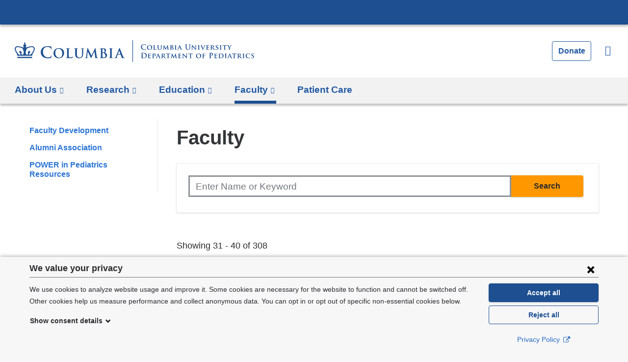

--- FILE ---
content_type: text/html; charset=utf-8
request_url: https://www.pediatrics.columbia.edu/faculty?page=0%2C0%2C3
body_size: 52191
content:
<!DOCTYPE html>
<!--[if lt IE 8]><html class="no-js lt-ie10 lt-ie9 lt-ie8"  lang="en" dir="ltr"><![endif]-->
<!--[if IE 8]><html class="no-js lt-ie10 lt-ie9 is-ie8"  lang="en" dir="ltr"><![endif]-->
<!--[if IE 9]><html class="no-js lt-ie10 is-ie9"  lang="en" dir="ltr"><![endif]-->
<!--[if (gt IE 9)|!(IE)]><!--><html class="no-js"  lang="en" dir="ltr"><!--<![endif]-->
<head>
  <!--[if IE]><![endif]-->
<meta charset="utf-8" />
<script>(window.NREUM||(NREUM={})).init={ajax:{deny_list:["bam.nr-data.net"]},feature_flags:["soft_nav"]};(window.NREUM||(NREUM={})).loader_config={licenseKey:"addf0095bf",applicationID:"405606838",browserID:"435097608"};;/*! For license information please see nr-loader-rum-1.307.0.min.js.LICENSE.txt */
(()=>{var e,t,r={163:(e,t,r)=>{"use strict";r.d(t,{j:()=>E});var n=r(384),i=r(1741);var a=r(2555);r(860).K7.genericEvents;const s="experimental.resources",o="register",c=e=>{if(!e||"string"!=typeof e)return!1;try{document.createDocumentFragment().querySelector(e)}catch{return!1}return!0};var d=r(2614),u=r(944),l=r(8122);const f="[data-nr-mask]",g=e=>(0,l.a)(e,(()=>{const e={feature_flags:[],experimental:{allow_registered_children:!1,resources:!1},mask_selector:"*",block_selector:"[data-nr-block]",mask_input_options:{color:!1,date:!1,"datetime-local":!1,email:!1,month:!1,number:!1,range:!1,search:!1,tel:!1,text:!1,time:!1,url:!1,week:!1,textarea:!1,select:!1,password:!0}};return{ajax:{deny_list:void 0,block_internal:!0,enabled:!0,autoStart:!0},api:{get allow_registered_children(){return e.feature_flags.includes(o)||e.experimental.allow_registered_children},set allow_registered_children(t){e.experimental.allow_registered_children=t},duplicate_registered_data:!1},browser_consent_mode:{enabled:!1},distributed_tracing:{enabled:void 0,exclude_newrelic_header:void 0,cors_use_newrelic_header:void 0,cors_use_tracecontext_headers:void 0,allowed_origins:void 0},get feature_flags(){return e.feature_flags},set feature_flags(t){e.feature_flags=t},generic_events:{enabled:!0,autoStart:!0},harvest:{interval:30},jserrors:{enabled:!0,autoStart:!0},logging:{enabled:!0,autoStart:!0},metrics:{enabled:!0,autoStart:!0},obfuscate:void 0,page_action:{enabled:!0},page_view_event:{enabled:!0,autoStart:!0},page_view_timing:{enabled:!0,autoStart:!0},performance:{capture_marks:!1,capture_measures:!1,capture_detail:!0,resources:{get enabled(){return e.feature_flags.includes(s)||e.experimental.resources},set enabled(t){e.experimental.resources=t},asset_types:[],first_party_domains:[],ignore_newrelic:!0}},privacy:{cookies_enabled:!0},proxy:{assets:void 0,beacon:void 0},session:{expiresMs:d.wk,inactiveMs:d.BB},session_replay:{autoStart:!0,enabled:!1,preload:!1,sampling_rate:10,error_sampling_rate:100,collect_fonts:!1,inline_images:!1,fix_stylesheets:!0,mask_all_inputs:!0,get mask_text_selector(){return e.mask_selector},set mask_text_selector(t){c(t)?e.mask_selector="".concat(t,",").concat(f):""===t||null===t?e.mask_selector=f:(0,u.R)(5,t)},get block_class(){return"nr-block"},get ignore_class(){return"nr-ignore"},get mask_text_class(){return"nr-mask"},get block_selector(){return e.block_selector},set block_selector(t){c(t)?e.block_selector+=",".concat(t):""!==t&&(0,u.R)(6,t)},get mask_input_options(){return e.mask_input_options},set mask_input_options(t){t&&"object"==typeof t?e.mask_input_options={...t,password:!0}:(0,u.R)(7,t)}},session_trace:{enabled:!0,autoStart:!0},soft_navigations:{enabled:!0,autoStart:!0},spa:{enabled:!0,autoStart:!0},ssl:void 0,user_actions:{enabled:!0,elementAttributes:["id","className","tagName","type"]}}})());var p=r(6154),m=r(9324);let h=0;const v={buildEnv:m.F3,distMethod:m.Xs,version:m.xv,originTime:p.WN},b={consented:!1},y={appMetadata:{},get consented(){return this.session?.state?.consent||b.consented},set consented(e){b.consented=e},customTransaction:void 0,denyList:void 0,disabled:!1,harvester:void 0,isolatedBacklog:!1,isRecording:!1,loaderType:void 0,maxBytes:3e4,obfuscator:void 0,onerror:void 0,ptid:void 0,releaseIds:{},session:void 0,timeKeeper:void 0,registeredEntities:[],jsAttributesMetadata:{bytes:0},get harvestCount(){return++h}},_=e=>{const t=(0,l.a)(e,y),r=Object.keys(v).reduce((e,t)=>(e[t]={value:v[t],writable:!1,configurable:!0,enumerable:!0},e),{});return Object.defineProperties(t,r)};var w=r(5701);const x=e=>{const t=e.startsWith("http");e+="/",r.p=t?e:"https://"+e};var R=r(7836),k=r(3241);const A={accountID:void 0,trustKey:void 0,agentID:void 0,licenseKey:void 0,applicationID:void 0,xpid:void 0},S=e=>(0,l.a)(e,A),T=new Set;function E(e,t={},r,s){let{init:o,info:c,loader_config:d,runtime:u={},exposed:l=!0}=t;if(!c){const e=(0,n.pV)();o=e.init,c=e.info,d=e.loader_config}e.init=g(o||{}),e.loader_config=S(d||{}),c.jsAttributes??={},p.bv&&(c.jsAttributes.isWorker=!0),e.info=(0,a.D)(c);const f=e.init,m=[c.beacon,c.errorBeacon];T.has(e.agentIdentifier)||(f.proxy.assets&&(x(f.proxy.assets),m.push(f.proxy.assets)),f.proxy.beacon&&m.push(f.proxy.beacon),e.beacons=[...m],function(e){const t=(0,n.pV)();Object.getOwnPropertyNames(i.W.prototype).forEach(r=>{const n=i.W.prototype[r];if("function"!=typeof n||"constructor"===n)return;let a=t[r];e[r]&&!1!==e.exposed&&"micro-agent"!==e.runtime?.loaderType&&(t[r]=(...t)=>{const n=e[r](...t);return a?a(...t):n})})}(e),(0,n.US)("activatedFeatures",w.B)),u.denyList=[...f.ajax.deny_list||[],...f.ajax.block_internal?m:[]],u.ptid=e.agentIdentifier,u.loaderType=r,e.runtime=_(u),T.has(e.agentIdentifier)||(e.ee=R.ee.get(e.agentIdentifier),e.exposed=l,(0,k.W)({agentIdentifier:e.agentIdentifier,drained:!!w.B?.[e.agentIdentifier],type:"lifecycle",name:"initialize",feature:void 0,data:e.config})),T.add(e.agentIdentifier)}},384:(e,t,r)=>{"use strict";r.d(t,{NT:()=>s,US:()=>u,Zm:()=>o,bQ:()=>d,dV:()=>c,pV:()=>l});var n=r(6154),i=r(1863),a=r(1910);const s={beacon:"bam.nr-data.net",errorBeacon:"bam.nr-data.net"};function o(){return n.gm.NREUM||(n.gm.NREUM={}),void 0===n.gm.newrelic&&(n.gm.newrelic=n.gm.NREUM),n.gm.NREUM}function c(){let e=o();return e.o||(e.o={ST:n.gm.setTimeout,SI:n.gm.setImmediate||n.gm.setInterval,CT:n.gm.clearTimeout,XHR:n.gm.XMLHttpRequest,REQ:n.gm.Request,EV:n.gm.Event,PR:n.gm.Promise,MO:n.gm.MutationObserver,FETCH:n.gm.fetch,WS:n.gm.WebSocket},(0,a.i)(...Object.values(e.o))),e}function d(e,t){let r=o();r.initializedAgents??={},t.initializedAt={ms:(0,i.t)(),date:new Date},r.initializedAgents[e]=t}function u(e,t){o()[e]=t}function l(){return function(){let e=o();const t=e.info||{};e.info={beacon:s.beacon,errorBeacon:s.errorBeacon,...t}}(),function(){let e=o();const t=e.init||{};e.init={...t}}(),c(),function(){let e=o();const t=e.loader_config||{};e.loader_config={...t}}(),o()}},782:(e,t,r)=>{"use strict";r.d(t,{T:()=>n});const n=r(860).K7.pageViewTiming},860:(e,t,r)=>{"use strict";r.d(t,{$J:()=>u,K7:()=>c,P3:()=>d,XX:()=>i,Yy:()=>o,df:()=>a,qY:()=>n,v4:()=>s});const n="events",i="jserrors",a="browser/blobs",s="rum",o="browser/logs",c={ajax:"ajax",genericEvents:"generic_events",jserrors:i,logging:"logging",metrics:"metrics",pageAction:"page_action",pageViewEvent:"page_view_event",pageViewTiming:"page_view_timing",sessionReplay:"session_replay",sessionTrace:"session_trace",softNav:"soft_navigations",spa:"spa"},d={[c.pageViewEvent]:1,[c.pageViewTiming]:2,[c.metrics]:3,[c.jserrors]:4,[c.spa]:5,[c.ajax]:6,[c.sessionTrace]:7,[c.softNav]:8,[c.sessionReplay]:9,[c.logging]:10,[c.genericEvents]:11},u={[c.pageViewEvent]:s,[c.pageViewTiming]:n,[c.ajax]:n,[c.spa]:n,[c.softNav]:n,[c.metrics]:i,[c.jserrors]:i,[c.sessionTrace]:a,[c.sessionReplay]:a,[c.logging]:o,[c.genericEvents]:"ins"}},944:(e,t,r)=>{"use strict";r.d(t,{R:()=>i});var n=r(3241);function i(e,t){"function"==typeof console.debug&&(console.debug("New Relic Warning: https://github.com/newrelic/newrelic-browser-agent/blob/main/docs/warning-codes.md#".concat(e),t),(0,n.W)({agentIdentifier:null,drained:null,type:"data",name:"warn",feature:"warn",data:{code:e,secondary:t}}))}},1687:(e,t,r)=>{"use strict";r.d(t,{Ak:()=>d,Ze:()=>f,x3:()=>u});var n=r(3241),i=r(7836),a=r(3606),s=r(860),o=r(2646);const c={};function d(e,t){const r={staged:!1,priority:s.P3[t]||0};l(e),c[e].get(t)||c[e].set(t,r)}function u(e,t){e&&c[e]&&(c[e].get(t)&&c[e].delete(t),p(e,t,!1),c[e].size&&g(e))}function l(e){if(!e)throw new Error("agentIdentifier required");c[e]||(c[e]=new Map)}function f(e="",t="feature",r=!1){if(l(e),!e||!c[e].get(t)||r)return p(e,t);c[e].get(t).staged=!0,g(e)}function g(e){const t=Array.from(c[e]);t.every(([e,t])=>t.staged)&&(t.sort((e,t)=>e[1].priority-t[1].priority),t.forEach(([t])=>{c[e].delete(t),p(e,t)}))}function p(e,t,r=!0){const s=e?i.ee.get(e):i.ee,c=a.i.handlers;if(!s.aborted&&s.backlog&&c){if((0,n.W)({agentIdentifier:e,type:"lifecycle",name:"drain",feature:t}),r){const e=s.backlog[t],r=c[t];if(r){for(let t=0;e&&t<e.length;++t)m(e[t],r);Object.entries(r).forEach(([e,t])=>{Object.values(t||{}).forEach(t=>{t[0]?.on&&t[0]?.context()instanceof o.y&&t[0].on(e,t[1])})})}}s.isolatedBacklog||delete c[t],s.backlog[t]=null,s.emit("drain-"+t,[])}}function m(e,t){var r=e[1];Object.values(t[r]||{}).forEach(t=>{var r=e[0];if(t[0]===r){var n=t[1],i=e[3],a=e[2];n.apply(i,a)}})}},1738:(e,t,r)=>{"use strict";r.d(t,{U:()=>g,Y:()=>f});var n=r(3241),i=r(9908),a=r(1863),s=r(944),o=r(5701),c=r(3969),d=r(8362),u=r(860),l=r(4261);function f(e,t,r,a){const f=a||r;!f||f[e]&&f[e]!==d.d.prototype[e]||(f[e]=function(){(0,i.p)(c.xV,["API/"+e+"/called"],void 0,u.K7.metrics,r.ee),(0,n.W)({agentIdentifier:r.agentIdentifier,drained:!!o.B?.[r.agentIdentifier],type:"data",name:"api",feature:l.Pl+e,data:{}});try{return t.apply(this,arguments)}catch(e){(0,s.R)(23,e)}})}function g(e,t,r,n,s){const o=e.info;null===r?delete o.jsAttributes[t]:o.jsAttributes[t]=r,(s||null===r)&&(0,i.p)(l.Pl+n,[(0,a.t)(),t,r],void 0,"session",e.ee)}},1741:(e,t,r)=>{"use strict";r.d(t,{W:()=>a});var n=r(944),i=r(4261);class a{#e(e,...t){if(this[e]!==a.prototype[e])return this[e](...t);(0,n.R)(35,e)}addPageAction(e,t){return this.#e(i.hG,e,t)}register(e){return this.#e(i.eY,e)}recordCustomEvent(e,t){return this.#e(i.fF,e,t)}setPageViewName(e,t){return this.#e(i.Fw,e,t)}setCustomAttribute(e,t,r){return this.#e(i.cD,e,t,r)}noticeError(e,t){return this.#e(i.o5,e,t)}setUserId(e,t=!1){return this.#e(i.Dl,e,t)}setApplicationVersion(e){return this.#e(i.nb,e)}setErrorHandler(e){return this.#e(i.bt,e)}addRelease(e,t){return this.#e(i.k6,e,t)}log(e,t){return this.#e(i.$9,e,t)}start(){return this.#e(i.d3)}finished(e){return this.#e(i.BL,e)}recordReplay(){return this.#e(i.CH)}pauseReplay(){return this.#e(i.Tb)}addToTrace(e){return this.#e(i.U2,e)}setCurrentRouteName(e){return this.#e(i.PA,e)}interaction(e){return this.#e(i.dT,e)}wrapLogger(e,t,r){return this.#e(i.Wb,e,t,r)}measure(e,t){return this.#e(i.V1,e,t)}consent(e){return this.#e(i.Pv,e)}}},1863:(e,t,r)=>{"use strict";function n(){return Math.floor(performance.now())}r.d(t,{t:()=>n})},1910:(e,t,r)=>{"use strict";r.d(t,{i:()=>a});var n=r(944);const i=new Map;function a(...e){return e.every(e=>{if(i.has(e))return i.get(e);const t="function"==typeof e?e.toString():"",r=t.includes("[native code]"),a=t.includes("nrWrapper");return r||a||(0,n.R)(64,e?.name||t),i.set(e,r),r})}},2555:(e,t,r)=>{"use strict";r.d(t,{D:()=>o,f:()=>s});var n=r(384),i=r(8122);const a={beacon:n.NT.beacon,errorBeacon:n.NT.errorBeacon,licenseKey:void 0,applicationID:void 0,sa:void 0,queueTime:void 0,applicationTime:void 0,ttGuid:void 0,user:void 0,account:void 0,product:void 0,extra:void 0,jsAttributes:{},userAttributes:void 0,atts:void 0,transactionName:void 0,tNamePlain:void 0};function s(e){try{return!!e.licenseKey&&!!e.errorBeacon&&!!e.applicationID}catch(e){return!1}}const o=e=>(0,i.a)(e,a)},2614:(e,t,r)=>{"use strict";r.d(t,{BB:()=>s,H3:()=>n,g:()=>d,iL:()=>c,tS:()=>o,uh:()=>i,wk:()=>a});const n="NRBA",i="SESSION",a=144e5,s=18e5,o={STARTED:"session-started",PAUSE:"session-pause",RESET:"session-reset",RESUME:"session-resume",UPDATE:"session-update"},c={SAME_TAB:"same-tab",CROSS_TAB:"cross-tab"},d={OFF:0,FULL:1,ERROR:2}},2646:(e,t,r)=>{"use strict";r.d(t,{y:()=>n});class n{constructor(e){this.contextId=e}}},2843:(e,t,r)=>{"use strict";r.d(t,{G:()=>a,u:()=>i});var n=r(3878);function i(e,t=!1,r,i){(0,n.DD)("visibilitychange",function(){if(t)return void("hidden"===document.visibilityState&&e());e(document.visibilityState)},r,i)}function a(e,t,r){(0,n.sp)("pagehide",e,t,r)}},3241:(e,t,r)=>{"use strict";r.d(t,{W:()=>a});var n=r(6154);const i="newrelic";function a(e={}){try{n.gm.dispatchEvent(new CustomEvent(i,{detail:e}))}catch(e){}}},3606:(e,t,r)=>{"use strict";r.d(t,{i:()=>a});var n=r(9908);a.on=s;var i=a.handlers={};function a(e,t,r,a){s(a||n.d,i,e,t,r)}function s(e,t,r,i,a){a||(a="feature"),e||(e=n.d);var s=t[a]=t[a]||{};(s[r]=s[r]||[]).push([e,i])}},3878:(e,t,r)=>{"use strict";function n(e,t){return{capture:e,passive:!1,signal:t}}function i(e,t,r=!1,i){window.addEventListener(e,t,n(r,i))}function a(e,t,r=!1,i){document.addEventListener(e,t,n(r,i))}r.d(t,{DD:()=>a,jT:()=>n,sp:()=>i})},3969:(e,t,r)=>{"use strict";r.d(t,{TZ:()=>n,XG:()=>o,rs:()=>i,xV:()=>s,z_:()=>a});const n=r(860).K7.metrics,i="sm",a="cm",s="storeSupportabilityMetrics",o="storeEventMetrics"},4234:(e,t,r)=>{"use strict";r.d(t,{W:()=>a});var n=r(7836),i=r(1687);class a{constructor(e,t){this.agentIdentifier=e,this.ee=n.ee.get(e),this.featureName=t,this.blocked=!1}deregisterDrain(){(0,i.x3)(this.agentIdentifier,this.featureName)}}},4261:(e,t,r)=>{"use strict";r.d(t,{$9:()=>d,BL:()=>o,CH:()=>g,Dl:()=>_,Fw:()=>y,PA:()=>h,Pl:()=>n,Pv:()=>k,Tb:()=>l,U2:()=>a,V1:()=>R,Wb:()=>x,bt:()=>b,cD:()=>v,d3:()=>w,dT:()=>c,eY:()=>p,fF:()=>f,hG:()=>i,k6:()=>s,nb:()=>m,o5:()=>u});const n="api-",i="addPageAction",a="addToTrace",s="addRelease",o="finished",c="interaction",d="log",u="noticeError",l="pauseReplay",f="recordCustomEvent",g="recordReplay",p="register",m="setApplicationVersion",h="setCurrentRouteName",v="setCustomAttribute",b="setErrorHandler",y="setPageViewName",_="setUserId",w="start",x="wrapLogger",R="measure",k="consent"},5289:(e,t,r)=>{"use strict";r.d(t,{GG:()=>s,Qr:()=>c,sB:()=>o});var n=r(3878),i=r(6389);function a(){return"undefined"==typeof document||"complete"===document.readyState}function s(e,t){if(a())return e();const r=(0,i.J)(e),s=setInterval(()=>{a()&&(clearInterval(s),r())},500);(0,n.sp)("load",r,t)}function o(e){if(a())return e();(0,n.DD)("DOMContentLoaded",e)}function c(e){if(a())return e();(0,n.sp)("popstate",e)}},5607:(e,t,r)=>{"use strict";r.d(t,{W:()=>n});const n=(0,r(9566).bz)()},5701:(e,t,r)=>{"use strict";r.d(t,{B:()=>a,t:()=>s});var n=r(3241);const i=new Set,a={};function s(e,t){const r=t.agentIdentifier;a[r]??={},e&&"object"==typeof e&&(i.has(r)||(t.ee.emit("rumresp",[e]),a[r]=e,i.add(r),(0,n.W)({agentIdentifier:r,loaded:!0,drained:!0,type:"lifecycle",name:"load",feature:void 0,data:e})))}},6154:(e,t,r)=>{"use strict";r.d(t,{OF:()=>c,RI:()=>i,WN:()=>u,bv:()=>a,eN:()=>l,gm:()=>s,mw:()=>o,sb:()=>d});var n=r(1863);const i="undefined"!=typeof window&&!!window.document,a="undefined"!=typeof WorkerGlobalScope&&("undefined"!=typeof self&&self instanceof WorkerGlobalScope&&self.navigator instanceof WorkerNavigator||"undefined"!=typeof globalThis&&globalThis instanceof WorkerGlobalScope&&globalThis.navigator instanceof WorkerNavigator),s=i?window:"undefined"!=typeof WorkerGlobalScope&&("undefined"!=typeof self&&self instanceof WorkerGlobalScope&&self||"undefined"!=typeof globalThis&&globalThis instanceof WorkerGlobalScope&&globalThis),o=Boolean("hidden"===s?.document?.visibilityState),c=/iPad|iPhone|iPod/.test(s.navigator?.userAgent),d=c&&"undefined"==typeof SharedWorker,u=((()=>{const e=s.navigator?.userAgent?.match(/Firefox[/\s](\d+\.\d+)/);Array.isArray(e)&&e.length>=2&&e[1]})(),Date.now()-(0,n.t)()),l=()=>"undefined"!=typeof PerformanceNavigationTiming&&s?.performance?.getEntriesByType("navigation")?.[0]?.responseStart},6389:(e,t,r)=>{"use strict";function n(e,t=500,r={}){const n=r?.leading||!1;let i;return(...r)=>{n&&void 0===i&&(e.apply(this,r),i=setTimeout(()=>{i=clearTimeout(i)},t)),n||(clearTimeout(i),i=setTimeout(()=>{e.apply(this,r)},t))}}function i(e){let t=!1;return(...r)=>{t||(t=!0,e.apply(this,r))}}r.d(t,{J:()=>i,s:()=>n})},6630:(e,t,r)=>{"use strict";r.d(t,{T:()=>n});const n=r(860).K7.pageViewEvent},7699:(e,t,r)=>{"use strict";r.d(t,{It:()=>a,KC:()=>o,No:()=>i,qh:()=>s});var n=r(860);const i=16e3,a=1e6,s="SESSION_ERROR",o={[n.K7.logging]:!0,[n.K7.genericEvents]:!1,[n.K7.jserrors]:!1,[n.K7.ajax]:!1}},7836:(e,t,r)=>{"use strict";r.d(t,{P:()=>o,ee:()=>c});var n=r(384),i=r(8990),a=r(2646),s=r(5607);const o="nr@context:".concat(s.W),c=function e(t,r){var n={},s={},u={},l=!1;try{l=16===r.length&&d.initializedAgents?.[r]?.runtime.isolatedBacklog}catch(e){}var f={on:p,addEventListener:p,removeEventListener:function(e,t){var r=n[e];if(!r)return;for(var i=0;i<r.length;i++)r[i]===t&&r.splice(i,1)},emit:function(e,r,n,i,a){!1!==a&&(a=!0);if(c.aborted&&!i)return;t&&a&&t.emit(e,r,n);var o=g(n);m(e).forEach(e=>{e.apply(o,r)});var d=v()[s[e]];d&&d.push([f,e,r,o]);return o},get:h,listeners:m,context:g,buffer:function(e,t){const r=v();if(t=t||"feature",f.aborted)return;Object.entries(e||{}).forEach(([e,n])=>{s[n]=t,t in r||(r[t]=[])})},abort:function(){f._aborted=!0,Object.keys(f.backlog).forEach(e=>{delete f.backlog[e]})},isBuffering:function(e){return!!v()[s[e]]},debugId:r,backlog:l?{}:t&&"object"==typeof t.backlog?t.backlog:{},isolatedBacklog:l};return Object.defineProperty(f,"aborted",{get:()=>{let e=f._aborted||!1;return e||(t&&(e=t.aborted),e)}}),f;function g(e){return e&&e instanceof a.y?e:e?(0,i.I)(e,o,()=>new a.y(o)):new a.y(o)}function p(e,t){n[e]=m(e).concat(t)}function m(e){return n[e]||[]}function h(t){return u[t]=u[t]||e(f,t)}function v(){return f.backlog}}(void 0,"globalEE"),d=(0,n.Zm)();d.ee||(d.ee=c)},8122:(e,t,r)=>{"use strict";r.d(t,{a:()=>i});var n=r(944);function i(e,t){try{if(!e||"object"!=typeof e)return(0,n.R)(3);if(!t||"object"!=typeof t)return(0,n.R)(4);const r=Object.create(Object.getPrototypeOf(t),Object.getOwnPropertyDescriptors(t)),a=0===Object.keys(r).length?e:r;for(let s in a)if(void 0!==e[s])try{if(null===e[s]){r[s]=null;continue}Array.isArray(e[s])&&Array.isArray(t[s])?r[s]=Array.from(new Set([...e[s],...t[s]])):"object"==typeof e[s]&&"object"==typeof t[s]?r[s]=i(e[s],t[s]):r[s]=e[s]}catch(e){r[s]||(0,n.R)(1,e)}return r}catch(e){(0,n.R)(2,e)}}},8362:(e,t,r)=>{"use strict";r.d(t,{d:()=>a});var n=r(9566),i=r(1741);class a extends i.W{agentIdentifier=(0,n.LA)(16)}},8374:(e,t,r)=>{r.nc=(()=>{try{return document?.currentScript?.nonce}catch(e){}return""})()},8990:(e,t,r)=>{"use strict";r.d(t,{I:()=>i});var n=Object.prototype.hasOwnProperty;function i(e,t,r){if(n.call(e,t))return e[t];var i=r();if(Object.defineProperty&&Object.keys)try{return Object.defineProperty(e,t,{value:i,writable:!0,enumerable:!1}),i}catch(e){}return e[t]=i,i}},9324:(e,t,r)=>{"use strict";r.d(t,{F3:()=>i,Xs:()=>a,xv:()=>n});const n="1.307.0",i="PROD",a="CDN"},9566:(e,t,r)=>{"use strict";r.d(t,{LA:()=>o,bz:()=>s});var n=r(6154);const i="xxxxxxxx-xxxx-4xxx-yxxx-xxxxxxxxxxxx";function a(e,t){return e?15&e[t]:16*Math.random()|0}function s(){const e=n.gm?.crypto||n.gm?.msCrypto;let t,r=0;return e&&e.getRandomValues&&(t=e.getRandomValues(new Uint8Array(30))),i.split("").map(e=>"x"===e?a(t,r++).toString(16):"y"===e?(3&a()|8).toString(16):e).join("")}function o(e){const t=n.gm?.crypto||n.gm?.msCrypto;let r,i=0;t&&t.getRandomValues&&(r=t.getRandomValues(new Uint8Array(e)));const s=[];for(var o=0;o<e;o++)s.push(a(r,i++).toString(16));return s.join("")}},9908:(e,t,r)=>{"use strict";r.d(t,{d:()=>n,p:()=>i});var n=r(7836).ee.get("handle");function i(e,t,r,i,a){a?(a.buffer([e],i),a.emit(e,t,r)):(n.buffer([e],i),n.emit(e,t,r))}}},n={};function i(e){var t=n[e];if(void 0!==t)return t.exports;var a=n[e]={exports:{}};return r[e](a,a.exports,i),a.exports}i.m=r,i.d=(e,t)=>{for(var r in t)i.o(t,r)&&!i.o(e,r)&&Object.defineProperty(e,r,{enumerable:!0,get:t[r]})},i.f={},i.e=e=>Promise.all(Object.keys(i.f).reduce((t,r)=>(i.f[r](e,t),t),[])),i.u=e=>"nr-rum-1.307.0.min.js",i.o=(e,t)=>Object.prototype.hasOwnProperty.call(e,t),e={},t="NRBA-1.307.0.PROD:",i.l=(r,n,a,s)=>{if(e[r])e[r].push(n);else{var o,c;if(void 0!==a)for(var d=document.getElementsByTagName("script"),u=0;u<d.length;u++){var l=d[u];if(l.getAttribute("src")==r||l.getAttribute("data-webpack")==t+a){o=l;break}}if(!o){c=!0;var f={296:"sha512-3EXXyZqgAupfCzApe8jx8MLgGn3TbzhyI1Jve2HiIeHZU3eYpQT4hF0fMRkBBDdQT8+b9YmzmeYUZ4Q/8KBSNg=="};(o=document.createElement("script")).charset="utf-8",i.nc&&o.setAttribute("nonce",i.nc),o.setAttribute("data-webpack",t+a),o.src=r,0!==o.src.indexOf(window.location.origin+"/")&&(o.crossOrigin="anonymous"),f[s]&&(o.integrity=f[s])}e[r]=[n];var g=(t,n)=>{o.onerror=o.onload=null,clearTimeout(p);var i=e[r];if(delete e[r],o.parentNode&&o.parentNode.removeChild(o),i&&i.forEach(e=>e(n)),t)return t(n)},p=setTimeout(g.bind(null,void 0,{type:"timeout",target:o}),12e4);o.onerror=g.bind(null,o.onerror),o.onload=g.bind(null,o.onload),c&&document.head.appendChild(o)}},i.r=e=>{"undefined"!=typeof Symbol&&Symbol.toStringTag&&Object.defineProperty(e,Symbol.toStringTag,{value:"Module"}),Object.defineProperty(e,"__esModule",{value:!0})},i.p="https://js-agent.newrelic.com/",(()=>{var e={374:0,840:0};i.f.j=(t,r)=>{var n=i.o(e,t)?e[t]:void 0;if(0!==n)if(n)r.push(n[2]);else{var a=new Promise((r,i)=>n=e[t]=[r,i]);r.push(n[2]=a);var s=i.p+i.u(t),o=new Error;i.l(s,r=>{if(i.o(e,t)&&(0!==(n=e[t])&&(e[t]=void 0),n)){var a=r&&("load"===r.type?"missing":r.type),s=r&&r.target&&r.target.src;o.message="Loading chunk "+t+" failed: ("+a+": "+s+")",o.name="ChunkLoadError",o.type=a,o.request=s,n[1](o)}},"chunk-"+t,t)}};var t=(t,r)=>{var n,a,[s,o,c]=r,d=0;if(s.some(t=>0!==e[t])){for(n in o)i.o(o,n)&&(i.m[n]=o[n]);if(c)c(i)}for(t&&t(r);d<s.length;d++)a=s[d],i.o(e,a)&&e[a]&&e[a][0](),e[a]=0},r=self["webpackChunk:NRBA-1.307.0.PROD"]=self["webpackChunk:NRBA-1.307.0.PROD"]||[];r.forEach(t.bind(null,0)),r.push=t.bind(null,r.push.bind(r))})(),(()=>{"use strict";i(8374);var e=i(8362),t=i(860);const r=Object.values(t.K7);var n=i(163);var a=i(9908),s=i(1863),o=i(4261),c=i(1738);var d=i(1687),u=i(4234),l=i(5289),f=i(6154),g=i(944),p=i(384);const m=e=>f.RI&&!0===e?.privacy.cookies_enabled;function h(e){return!!(0,p.dV)().o.MO&&m(e)&&!0===e?.session_trace.enabled}var v=i(6389),b=i(7699);class y extends u.W{constructor(e,t){super(e.agentIdentifier,t),this.agentRef=e,this.abortHandler=void 0,this.featAggregate=void 0,this.loadedSuccessfully=void 0,this.onAggregateImported=new Promise(e=>{this.loadedSuccessfully=e}),this.deferred=Promise.resolve(),!1===e.init[this.featureName].autoStart?this.deferred=new Promise((t,r)=>{this.ee.on("manual-start-all",(0,v.J)(()=>{(0,d.Ak)(e.agentIdentifier,this.featureName),t()}))}):(0,d.Ak)(e.agentIdentifier,t)}importAggregator(e,t,r={}){if(this.featAggregate)return;const n=async()=>{let n;await this.deferred;try{if(m(e.init)){const{setupAgentSession:t}=await i.e(296).then(i.bind(i,3305));n=t(e)}}catch(e){(0,g.R)(20,e),this.ee.emit("internal-error",[e]),(0,a.p)(b.qh,[e],void 0,this.featureName,this.ee)}try{if(!this.#t(this.featureName,n,e.init))return(0,d.Ze)(this.agentIdentifier,this.featureName),void this.loadedSuccessfully(!1);const{Aggregate:i}=await t();this.featAggregate=new i(e,r),e.runtime.harvester.initializedAggregates.push(this.featAggregate),this.loadedSuccessfully(!0)}catch(e){(0,g.R)(34,e),this.abortHandler?.(),(0,d.Ze)(this.agentIdentifier,this.featureName,!0),this.loadedSuccessfully(!1),this.ee&&this.ee.abort()}};f.RI?(0,l.GG)(()=>n(),!0):n()}#t(e,r,n){if(this.blocked)return!1;switch(e){case t.K7.sessionReplay:return h(n)&&!!r;case t.K7.sessionTrace:return!!r;default:return!0}}}var _=i(6630),w=i(2614),x=i(3241);class R extends y{static featureName=_.T;constructor(e){var t;super(e,_.T),this.setupInspectionEvents(e.agentIdentifier),t=e,(0,c.Y)(o.Fw,function(e,r){"string"==typeof e&&("/"!==e.charAt(0)&&(e="/"+e),t.runtime.customTransaction=(r||"http://custom.transaction")+e,(0,a.p)(o.Pl+o.Fw,[(0,s.t)()],void 0,void 0,t.ee))},t),this.importAggregator(e,()=>i.e(296).then(i.bind(i,3943)))}setupInspectionEvents(e){const t=(t,r)=>{t&&(0,x.W)({agentIdentifier:e,timeStamp:t.timeStamp,loaded:"complete"===t.target.readyState,type:"window",name:r,data:t.target.location+""})};(0,l.sB)(e=>{t(e,"DOMContentLoaded")}),(0,l.GG)(e=>{t(e,"load")}),(0,l.Qr)(e=>{t(e,"navigate")}),this.ee.on(w.tS.UPDATE,(t,r)=>{(0,x.W)({agentIdentifier:e,type:"lifecycle",name:"session",data:r})})}}class k extends e.d{constructor(e){var t;(super(),f.gm)?(this.features={},(0,p.bQ)(this.agentIdentifier,this),this.desiredFeatures=new Set(e.features||[]),this.desiredFeatures.add(R),(0,n.j)(this,e,e.loaderType||"agent"),t=this,(0,c.Y)(o.cD,function(e,r,n=!1){if("string"==typeof e){if(["string","number","boolean"].includes(typeof r)||null===r)return(0,c.U)(t,e,r,o.cD,n);(0,g.R)(40,typeof r)}else(0,g.R)(39,typeof e)},t),function(e){(0,c.Y)(o.Dl,function(t,r=!1){if("string"!=typeof t&&null!==t)return void(0,g.R)(41,typeof t);const n=e.info.jsAttributes["enduser.id"];r&&null!=n&&n!==t?(0,a.p)(o.Pl+"setUserIdAndResetSession",[t],void 0,"session",e.ee):(0,c.U)(e,"enduser.id",t,o.Dl,!0)},e)}(this),function(e){(0,c.Y)(o.nb,function(t){if("string"==typeof t||null===t)return(0,c.U)(e,"application.version",t,o.nb,!1);(0,g.R)(42,typeof t)},e)}(this),function(e){(0,c.Y)(o.d3,function(){e.ee.emit("manual-start-all")},e)}(this),function(e){(0,c.Y)(o.Pv,function(t=!0){if("boolean"==typeof t){if((0,a.p)(o.Pl+o.Pv,[t],void 0,"session",e.ee),e.runtime.consented=t,t){const t=e.features.page_view_event;t.onAggregateImported.then(e=>{const r=t.featAggregate;e&&!r.sentRum&&r.sendRum()})}}else(0,g.R)(65,typeof t)},e)}(this),this.run()):(0,g.R)(21)}get config(){return{info:this.info,init:this.init,loader_config:this.loader_config,runtime:this.runtime}}get api(){return this}run(){try{const e=function(e){const t={};return r.forEach(r=>{t[r]=!!e[r]?.enabled}),t}(this.init),n=[...this.desiredFeatures];n.sort((e,r)=>t.P3[e.featureName]-t.P3[r.featureName]),n.forEach(r=>{if(!e[r.featureName]&&r.featureName!==t.K7.pageViewEvent)return;if(r.featureName===t.K7.spa)return void(0,g.R)(67);const n=function(e){switch(e){case t.K7.ajax:return[t.K7.jserrors];case t.K7.sessionTrace:return[t.K7.ajax,t.K7.pageViewEvent];case t.K7.sessionReplay:return[t.K7.sessionTrace];case t.K7.pageViewTiming:return[t.K7.pageViewEvent];default:return[]}}(r.featureName).filter(e=>!(e in this.features));n.length>0&&(0,g.R)(36,{targetFeature:r.featureName,missingDependencies:n}),this.features[r.featureName]=new r(this)})}catch(e){(0,g.R)(22,e);for(const e in this.features)this.features[e].abortHandler?.();const t=(0,p.Zm)();delete t.initializedAgents[this.agentIdentifier]?.features,delete this.sharedAggregator;return t.ee.get(this.agentIdentifier).abort(),!1}}}var A=i(2843),S=i(782);class T extends y{static featureName=S.T;constructor(e){super(e,S.T),f.RI&&((0,A.u)(()=>(0,a.p)("docHidden",[(0,s.t)()],void 0,S.T,this.ee),!0),(0,A.G)(()=>(0,a.p)("winPagehide",[(0,s.t)()],void 0,S.T,this.ee)),this.importAggregator(e,()=>i.e(296).then(i.bind(i,2117))))}}var E=i(3969);class I extends y{static featureName=E.TZ;constructor(e){super(e,E.TZ),f.RI&&document.addEventListener("securitypolicyviolation",e=>{(0,a.p)(E.xV,["Generic/CSPViolation/Detected"],void 0,this.featureName,this.ee)}),this.importAggregator(e,()=>i.e(296).then(i.bind(i,9623)))}}new k({features:[R,T,I],loaderType:"lite"})})()})();</script>
<meta http-equiv="X-UA-Compatible" content="IE=edge" />
<link rel="preload" href="/profiles/cola/themes/cola/cola_nuka/dest/fonts/montserrat-variable-font-subset.woff2" as="font" type="font/woff2" crossorigin="anonymous" />
<meta data-base_url="https://www.pediatrics.columbia.edu" />
<link rel="apple-touch-icon" href="/apple-touch-icon.png" sizes="180x180" />
<link rel="icon" type="image/png" href="/favicon-32x32.png" sizes="32x32" />
<link rel="icon" type="image/png" href="/favicon-16x16.png" sizes="16x16" />
<link rel="manifest" href="/manifest.json" />
<link rel="mask-icon" href="/safari-pinned-tab.svg" color="#1b4585" />
<meta name="viewport" content="width=device-width, initial-scale=1" />
<meta name="description" content="Meet the faculty members of CUIMC Pediatrics." />
<link rel="canonical" href="https://www.pediatrics.columbia.edu/faculty" />
<link rel="shortlink" href="https://www.pediatrics.columbia.edu/node/4992" />
<meta property="og:site_name" content="Department of Pediatrics" />
<meta property="og:type" content="article" />
<meta property="og:url" content="https://www.pediatrics.columbia.edu/faculty" />
<meta property="og:title" content="Faculty" />
<meta property="og:description" content="Meet the faculty members of CUIMC Pediatrics." />
<meta property="og:updated_time" content="2021-06-28T20:50:26-04:00" />
<meta name="twitter:card" content="summary_large_image" />
<meta name="twitter:url" content="https://www.pediatrics.columbia.edu/faculty" />
<meta name="twitter:title" content="Faculty" />
<meta name="twitter:description" content="Meet the faculty members of CUIMC Pediatrics." />
<meta property="article:published_time" content="2018-10-01T14:47:45-04:00" />
<meta property="article:modified_time" content="2021-06-28T20:50:26-04:00" />
  <title>Faculty | Department of Pediatrics</title>
  <script>
<!--//--><![CDATA[//><!--
for(var fonts=document.cookie.split("advaggf"),i=0;i<fonts.length;i++){var font=fonts[i].split("="),pos=font[0].indexOf("ont_");-1!==pos&&(window.document.documentElement.className+=" "+font[0].substr(4).replace(/[^a-zA-Z0-9\-]/g,""))}if(void 0!==Storage){fonts=JSON.parse(localStorage.getItem("advagg_fonts"));var current_time=(new Date).getTime();for(var key in fonts)fonts[key]>=current_time&&(window.document.documentElement.className+=" "+key.replace(/[^a-zA-Z0-9\-]/g,""))}
//--><!]]>
</script>
<style type="text/css" media="all">
/* <![CDATA[ */
html{box-sizing:border-box}*,*::after,*::before{box-sizing:inherit}body,.cb-page-wrapper{display:-webkit-box;display:-ms-flexbox;display:flex;min-height:100vh;-webkit-box-orient:vertical;-webkit-box-direction:normal;-ms-flex-direction:column;flex-direction:column}.cb-site-footer .cb-container__inner{max-width:75em;margin-left:auto;margin-right:auto;padding:0 1.25em}.cb-site-footer .cb-container__inner::after{clear:both;content:"";display:table}.cb-site-footer .cb-container__inner>*{float:left;display:block;margin-right:3.36134%;width:100%}.cb-site-footer .cb-container__inner>*:last-child{margin-right:0}.cb-content{-webkit-box-flex:1;-ms-flex:1 0 auto;flex:1 0 auto}.cb-content .cb-system .cb-container__inner{max-width:75em;margin-left:auto;margin-right:auto}.cb-content .cb-system .cb-container__inner::after{clear:both;content:"";display:table}.cb-content .cb-system .cb-container__inner>*{float:left;display:block;margin-right:3.36134%;width:100%}.cb-content .cb-system .cb-container__inner>*:last-child{margin-right:0}#first-time{max-width:75em;margin-left:auto;margin-right:auto}#first-time::after{clear:both;content:"";display:table}
html{box-sizing:border-box}*,*::after,*::before{box-sizing:inherit}.cb-page-content .cb-content-area .cb-container__inner{max-width:75em;margin-left:auto;margin-right:auto;padding:0 1.7%}.cb-page-content .cb-content-area .cb-container__inner::after{clear:both;content:"";display:table}@media screen and (min-width: 48em){.cb-page-content .cb-content-area .cb-container__inner{padding:0 1.25em}}@media screen and (min-width: 60em){.cb-page-content .cb-content-area__main,.cb-page-content .cb-content-area__aside-last{float:left;display:block;margin-right:3.36134%;width:65.54622%;margin-left:17.22689%}.cb-page-content .cb-content-area__main:last-child,.cb-page-content .cb-content-area__aside-last:last-child{margin-right:0}}@media screen and (min-width: 75em){.cb-layout--aside-first-last .cb-page-content .cb-content-area__main{float:left;display:block;margin-right:3.36134%;width:48.31933%;margin-left:0%}.cb-layout--aside-first-last .cb-page-content .cb-content-area__main:last-child{margin-right:0}.cb-layout--aside-last .cb-page-content .cb-content-area__main{margin-left:0%}.cb-layout--aside-first .cb-page-content .cb-content-area__main{float:left;display:block;margin-right:3.36134%;width:74.15966%;margin-right:0;margin-left:0%}.cb-layout--aside-first .cb-page-content .cb-content-area__main:last-child{margin-right:0}.panels-ipe-editing .cb-layout--no-aside .cb-page-content .cb-content-area__main,.panels-ipe-editing .cb-layout--aside-first .cb-page-content .cb-content-area__main,.panels-ipe-editing .cb-layout--aside-last .cb-page-content .cb-content-area__main,.panels-ipe-editing .cb-page-content .cb-content-area__main .cb-layout--aside-first-last{float:left;display:block;margin-right:3.36134%;width:48.31933%;margin-left:0%}.panels-ipe-editing .cb-layout--no-aside .cb-page-content .cb-content-area__main:last-child,.panels-ipe-editing .cb-layout--aside-first .cb-page-content .cb-content-area__main:last-child,.panels-ipe-editing .cb-layout--aside-last .cb-page-content .cb-content-area__main:last-child,.panels-ipe-editing .cb-page-content .cb-content-area__main .cb-layout--aside-first-last:last-child{margin-right:0}.page-admin-structure .cb-page-content .cb-content-area__main{float:left;display:block;margin-right:3.36134%;width:48.31933%;margin-left:0%}.page-admin-structure .cb-page-content .cb-content-area__main:last-child{margin-right:0}}.page-admin-structure .cb-page-content .cb-content-area__aside-first,.page-admin-structure .cb-page-content .cb-content-area__aside-last{max-width:100%}@media screen and (min-width: 60em){.cb-page-content .cb-content-area__aside-first{float:left;display:block;margin-right:3.36134%;width:65.54622%;margin-left:17.22689%}.cb-page-content .cb-content-area__aside-first:last-child{margin-right:0}}@media screen and (min-width: 75em){.cb-page-content .cb-content-area__aside-first{float:left;display:block;margin-right:3.36134%;width:22.47899%;margin-left:0%}.cb-page-content .cb-content-area__aside-first:last-child{margin-right:0}}@media screen and (min-width: 75em){.cb-page-content .cb-content-area__aside-last{float:left;display:block;margin-right:3.36134%;width:22.47899%}.page-admin-structure .cb-page-content .cb-content-area__aside-last{float:right}.cb-page-content .cb-content-area__aside-last:last-child{margin-right:0}.cb-layout--aside-first-last .cb-page-content .cb-content-area__aside-last{float:left;display:block;margin-right:3.36134%;width:22.47899%;margin-left:0%}.cb-layout--aside-first-last .cb-page-content .cb-content-area__aside-last:last-child{margin-right:0}.cb-layout--aside-last .cb-page-content .cb-content-area__aside-last{float:left;display:block;margin-right:3.36134%;width:31.09244%;margin-left:0%}.cb-layout--aside-last .cb-page-content .cb-content-area__aside-last:last-child{margin-right:0}.panels-ipe-editing .cb-layout--no-aside .cb-page-content .cb-content-area__aside-last,.panels-ipe-editing .cb-layout--aside-first .cb-page-content .cb-content-area__aside-last,.panels-ipe-editing .cb-layout--aside-last .cb-page-content .cb-content-area__aside-last,.panels-ipe-editing .cb-page-content .cb-content-area__aside-last .cb-layout--aside-first-last{float:right;float:left;display:block;margin-right:3.36134%;width:22.47899%;margin-left:0%}.panels-ipe-editing .cb-layout--no-aside .cb-page-content .cb-content-area__aside-last:last-child,.panels-ipe-editing .cb-layout--aside-first .cb-page-content .cb-content-area__aside-last:last-child,.panels-ipe-editing .cb-layout--aside-last .cb-page-content .cb-content-area__aside-last:last-child,.panels-ipe-editing .cb-page-content .cb-content-area__aside-last .cb-layout--aside-first-last:last-child{margin-right:0}}.panels-ipe-display-container:not(.panels-ipe-editing) .cb-region-empty{display:none}
/*! normalize.css v3.0.3 | MIT License | github.com/necolas/normalize.css */html{font-family:sans-serif;-ms-text-size-adjust:100%;-webkit-text-size-adjust:100%}body{margin:0}article,aside,details,figcaption,figure,footer,header,hgroup,main,menu,nav,section,summary{display:block}audio,canvas,progress,video{display:inline-block;vertical-align:baseline}audio:not([controls]){display:none;height:0}[hidden],template{display:none}a{background-color:transparent}a:active,a:hover{outline:0}abbr[title]{border-bottom:1px dotted}b,strong{font-weight:bold}dfn{font-style:italic}h1{font-size:2em;margin:0.67em 0}mark{background:#ff0;color:#000}small{font-size:80%}sub,sup{font-size:75%;line-height:0;position:relative;vertical-align:baseline}sup{top:-0.5em}sub{bottom:-0.25em}img{border:0}svg:not(:root){overflow:hidden}figure{margin:1em 40px}hr{box-sizing:content-box;height:0}pre{overflow:auto}code,kbd,pre,samp{font-family:monospace, monospace;font-size:1em}button,input,optgroup,select,textarea{color:inherit;font:inherit;margin:0}button{overflow:visible}button,select{text-transform:none}button,html input[type="button"],input[type="reset"],input[type="submit"]{-webkit-appearance:button;cursor:pointer}button[disabled],html input[disabled]{cursor:default}button::-moz-focus-inner,input::-moz-focus-inner{border:0;padding:0}input{line-height:normal}input[type="checkbox"],input[type="radio"]{box-sizing:border-box;padding:0}input[type="number"]::-webkit-inner-spin-button,input[type="number"]::-webkit-outer-spin-button{height:auto}input[type="search"]{-webkit-appearance:textfield;box-sizing:content-box}input[type="search"]::-webkit-search-cancel-button,input[type="search"]::-webkit-search-decoration{-webkit-appearance:none}fieldset{border:1px solid #c0c0c0;margin:0 2px;padding:0.35em 0.625em 0.75em}legend{border:0;padding:0}textarea{overflow:auto}optgroup{font-weight:bold}table{border-collapse:collapse;border-spacing:0}td,th{padding:0}html{box-sizing:border-box}*,*::after,*::before{box-sizing:inherit}body{color:#222;font-size:100%;line-height:1.5}::-moz-selection{background:#b3d4fc;text-shadow:none}::selection{background:#b3d4fc;text-shadow:none}hr{display:block;height:1px;border:0;border-top:1px solid #ccc;margin:1em 0;padding:0}audio,canvas,iframe,img,svg,video{vertical-align:middle}fieldset{border:0;margin:0;padding:0}textarea{resize:vertical}ul.inline{display:inline;padding-left:0}ul.inline li{display:inline;list-style-type:none}.cb-content .contextual-links-wrapper{font-size:100%;width:100%;max-width:75em;margin-left:auto;margin-right:auto;left:0;right:0}.cb-content .contextual-links-wrapper::after{clear:both;content:"";display:table}.cb-content .contextual-links-wrapper>*{font-size:90%}.cb-content .contextual-links-wrapper .contextual-links{right:auto}.cb-system .messages{margin:1em 0;padding:10px 10px 10px 50px;width:100%;color:black;font-family:"Helvetica Neue", helvetica, "Segoe UI", segoe, "Ubuntu", "Droid Sans", "Arial", "Source Sans Pro", "Lucida Grande", Verdana, sans-serif;border:2px solid;background-position:8px 8px;background-repeat:no-repeat;border-radius:4px}.cb-system .messages.status{background-image:url(../../../../../../misc/message-24-ok.png);background-repeat:no-repeat;background-color:#f8fff0;border-color:#be7}.cb-system .messages.error{background-image:url(../../../../../../misc/message-24-error.png);background-repeat:no-repeat;background-color:#fef5f1;border-color:#ed541d}.cb-system .messages.warning{background-image:url(../../../../../../misc/message-24-warning.png);background-repeat:no-repeat;background-color:#fffce5;border-color:#ed5}#first-time{background-color:#fffce5;padding:10px;font-family:"Helvetica Neue", helvetica, "Segoe UI", segoe, "Ubuntu", "Droid Sans", "Arial", "Source Sans Pro", "Lucida Grande", Verdana, sans-serif;color:#000;border:2px solid #ed5;border-radius:4px;margin-top:1em;margin-bottom:1em}.cb-skip-link{position:absolute;height:1px;width:1px;overflow:hidden;clip:rect(1px 1px 1px 1px);clip:rect(1px, 1px, 1px, 1px);z-index:99999}.cb-skip-link:active,.cb-skip-link:focus{position:static;clip:auto;height:auto;width:auto;overflow:auto}.cb-skip-link__wrapper{text-align:center;margin:0}.cb-content:focus{outline:none}.cb-system .tabs{margin:0;padding:0;list-style:none;margin:2em 0 1em 0;display:-webkit-box;display:-ms-flexbox;display:flex;border-bottom:1px solid #767676;-webkit-box-orient:vertical;-webkit-box-direction:normal;-ms-flex-direction:column;flex-direction:column;padding:0 1em}@media screen and (min-width: 48em){.cb-system .tabs{-webkit-box-orient:horizontal;-webkit-box-direction:normal;-ms-flex-direction:row;flex-direction:row;padding:0 15% 0 1em}}.cb-system .tabs li{-webkit-box-flex:1;-ms-flex:1;flex:1;display:-webkit-box;display:-ms-flexbox;display:flex;margin-bottom:-1px}.cb-system .tabs a{-webkit-box-flex:1;-ms-flex:1;flex:1;display:block;padding:0.5em 0.75em;background-color:#555;border-left:8px solid #767676;border-top:1px solid #555;border-right:1px solid #555;text-decoration:none;color:#ccc;font-weight:400;font-size:1.15em;font-family:"Helvetica Neue", helvetica, "Segoe UI", segoe, "Ubuntu", "Droid Sans", "Arial", "Source Sans Pro", "Lucida Grande", Verdana, sans-serif;transition:all 0.5s ease}.cb-system .tabs a.active,.cb-system .tabs a:hover,.cb-system .tabs a:focus{border-top-color:#767676;border-left-color:#f05724;background-color:#e8e8e8;color:#686868}.cb-system .tabs a.active{background-color:#fff}@media print{*,*:before,*:after,*:first-letter,*:first-line{background:transparent !important;color:#000 !important;box-shadow:none !important;text-shadow:none !important}a,a:visited{text-decoration:underline}a[href]:after{content:" (" attr(href) ")"}abbr[title]:after{content:" (" attr(title) ")"}a[href^="#"]:after,a[href^="javascript:"]:after{content:""}pre,blockquote{border:1px solid #999;page-break-inside:avoid}thead{display:table-header-group}tr,img{page-break-inside:avoid}img{max-width:100% !important}p,h2,h3{orphans:3;widows:3}h2,h3{page-break-after:avoid}}
/*! normalize.css v3.0.3 | MIT License | github.com/necolas/normalize.css */html{font-family:sans-serif;-ms-text-size-adjust:100%;-webkit-text-size-adjust:100%}body{margin:0}article,aside,details,figcaption,figure,footer,header,hgroup,main,menu,nav,section,summary{display:block}audio,canvas,progress,video{display:inline-block;vertical-align:baseline}audio:not([controls]){display:none;height:0}[hidden],template{display:none}a{background-color:rgba(0,0,0,0)}a:active,a:hover{outline:0}abbr[title]{border-bottom:1px dotted}b,strong{font-weight:bold}dfn{font-style:italic}h1{font-size:2em;margin:.67em 0}mark{background:#ff0;color:#000}small{font-size:80%}sub,sup{font-size:75%;line-height:0;position:relative;vertical-align:baseline}sup{top:-0.5em}sub{bottom:-0.25em}img{border:0}svg:not(:root){overflow:hidden}figure{margin:1em 40px}hr{box-sizing:content-box;height:0}pre{overflow:auto}code,kbd,pre,samp{font-family:monospace,monospace;font-size:1em}button,input,optgroup,select,textarea{color:inherit;font:inherit;margin:0}button{overflow:visible}button,select{text-transform:none}button,html input[type=button],input[type=reset],input[type=submit]{-webkit-appearance:button;cursor:pointer}button[disabled],html input[disabled]{cursor:default}button::-moz-focus-inner,input::-moz-focus-inner{border:0;padding:0}input{line-height:normal}input[type=checkbox],input[type=radio]{box-sizing:border-box;padding:0}input[type=number]::-webkit-inner-spin-button,input[type=number]::-webkit-outer-spin-button{height:auto}input[type=search]{-webkit-appearance:textfield;box-sizing:content-box}input[type=search]::-webkit-search-cancel-button,input[type=search]::-webkit-search-decoration{-webkit-appearance:none}fieldset{border:1px solid silver;margin:0 2px;padding:.35em .625em .75em}legend{border:0;padding:0}textarea{overflow:auto}optgroup{font-weight:bold}table{border-collapse:collapse;border-spacing:0}td,th{padding:0}*{box-sizing:border-box}img{max-width:100%;height:auto;vertical-align:middle}figure{margin:0}main{display:block}@keyframes fadeIn{from{opacity:0}to{opacity:1}}@keyframes slideInDown{from{transform:translate3d(0, -100%, 0);opacity:0}to{transform:translate3d(0, 0, 0);opacity:1}}@keyframes slideUpToTopAbsolute{from{bottom:-100%;top:100%;opacity:0}to{top:0;bottom:initial;opacity:1}}@keyframes slideDownToBottomAbsolute{from{top:-100%;bottom:100%;opacity:0}to{top:initial;bottom:0;opacity:1}}@keyframes slideDownToMiddleAbsolute{from{top:-100%;opacity:0}to{top:50%;opacity:1}}@keyframes slideInLeftAbsolute{from{right:-100%;opacity:0}to{right:0;opacity:1}}@keyframes slideInRightAbsolute{from{left:-100%;opacity:0}to{left:0;opacity:1}}@keyframes shake{from,to{transform:translate3d(0, 0, 0)}10%,30%,50%,70%,90%{transform:translate3d(-10px, 0, 0)}20%,40%,60%,80%{transform:translate3d(10px, 0, 0)}}@keyframes wobble{from{transform:none}15%{transform:translate3d(25%, 0, 0)}30%{transform:translate3d(-20%, 0, 0)}45%{transform:translate3d(15%, 0, 0)}60%{transform:translate3d(-10%, 0, 0)}75%{transform:translate3d(5%, 0, 0)}to{transform:none}}@keyframes wobble-vertical{16.65%{transform:translateY(8px)}33.3%{transform:translateY(-6px)}49.95%{transform:translateY(4px)}66.6%{transform:translateY(-2px)}83.25%{transform:translateY(1px)}100%{transform:translateY(0)}}@keyframes scale{from{transform:scale(1.1)}to{transform:scale(1)}}@keyframes rotate{0%{transform:rotate(0deg)}100%{transform:rotate(360deg)}}*{box-sizing:border-box}img{max-width:100%;height:auto;vertical-align:middle}img.lazyautosizes,img[sizes=auto]{width:100%}img[data-srcset]{transition:filter 400ms;filter:blur(5px)}img.lazyloaded{filter:blur(0)}.field-type-image{overflow:hidden}figure{margin:0}main{display:block}:last-child{margin-bottom:0}[class]:last-child{margin-bottom:0}.front:not(.node-type-lab) main.cb-content,.cb-section-front main.cb-content{padding:0}.front:not(.node-type-lab) .cb-feature-row:not(.cb-local-footer) .cb-container__inner,.cb-section-front .cb-feature-row:not(.cb-local-footer) .cb-container__inner{max-width:100%}.region.cb-padding--none{*zoom:1}.region.cb-padding--none::before,.region.cb-padding--none::after{content:" ";display:table}.region.cb-padding--none::after{clear:both}.region.cb-padding--none>*:not(.panels-ipe-placeholder){max-width:105rem;margin:0 auto;flex:0 0 auto}.region.cb-padding--auto{*zoom:1}.region.cb-padding--auto::before,.region.cb-padding--auto::after{content:" ";display:table}.region.cb-padding--auto::after{clear:both}.region.cb-padding--auto{padding-top:2.5rem;padding-bottom:2.5rem}@media screen and (min-width: 60em){.region.cb-padding--auto{padding-top:3.75rem;padding-bottom:3.75rem}}@media screen and (min-width: 75em){.region.cb-padding--auto{padding-top:4rem;padding-bottom:4rem}}.region.cb-padding--auto>*:not(.panels-ipe-placeholder){margin:0 auto;max-width:75rem;display:block;display:flex;flex-wrap:wrap;flex:0 0 auto}@media screen and (min-width: 48em){.region.cb-padding--auto{padding-left:calc(1.25rem - 1.632%);padding-right:calc(1.25rem - 1.632%)}}.region.cb-padding--auto>.panels-ipe-sort-container{display:block}.region.cb-padding .cps-region-inner{display:flex;flex-wrap:wrap;flex:0 0 auto}.cb-flavor:not(.cb-flavor--subsection-front) .cb-layout--dynamic-features-asides-feature-rows.cb-layout--aside-first .region.cb-padding--auto,.cb-flavor:not(.cb-flavor--subsection-front) .cb-layout--dynamic-features-asides-feature-rows.cb-layout--aside-last .region.cb-padding--auto,.cb-flavor:not(.cb-flavor--subsection-front) .cb-layout--dynamic-features-asides-feature-rows.cb-layout--aside-first-last .region.cb-padding--auto{padding:5% 0}@media screen and (min-width: 48em){.cb-flavor:not(.cb-flavor--subsection-front) .cb-layout--dynamic-features-asides-feature-rows.cb-layout--aside-first .region.cb-padding--auto,.cb-flavor:not(.cb-flavor--subsection-front) .cb-layout--dynamic-features-asides-feature-rows.cb-layout--aside-last .region.cb-padding--auto,.cb-flavor:not(.cb-flavor--subsection-front) .cb-layout--dynamic-features-asides-feature-rows.cb-layout--aside-first-last .region.cb-padding--auto{padding-left:calc(1.25rem - 1.632%);padding-right:calc(1.25rem - 1.632%)}}@media screen and (min-width: 60em){.cb-flavor:not(.cb-flavor--subsection-front) .cb-layout--dynamic-features-asides-feature-rows.cb-layout--aside-first .region.cb-padding--auto,.cb-flavor:not(.cb-flavor--subsection-front) .cb-layout--dynamic-features-asides-feature-rows.cb-layout--aside-last .region.cb-padding--auto,.cb-flavor:not(.cb-flavor--subsection-front) .cb-layout--dynamic-features-asides-feature-rows.cb-layout--aside-first-last .region.cb-padding--auto{padding-left:0;padding-right:0}}.cb-flavor:not(.cb-flavor--subsection-front) .cb-layout--dynamic-features-asides-feature-rows.cb-layout--aside-first .region.cb-padding--auto.cb-overlap--bottom,.cb-flavor:not(.cb-flavor--subsection-front) .cb-layout--dynamic-features-asides-feature-rows.cb-layout--aside-last .region.cb-padding--auto.cb-overlap--bottom,.cb-flavor:not(.cb-flavor--subsection-front) .cb-layout--dynamic-features-asides-feature-rows.cb-layout--aside-first-last .region.cb-padding--auto.cb-overlap--bottom{padding-bottom:0}.front .pane,.front .pane-cola-search-faculty-box-simple,.front .pane-cola-search-providers-box-simple,.cb-section-front .pane,.cb-section-front .pane-cola-search-faculty-box-simple,.cb-section-front .pane-cola-search-providers-box-simple,.cb-content-area__feature-rows .pane,.cb-content-area__feature-rows .pane-cola-search-faculty-box-simple,.cb-content-area__feature-rows .pane-cola-search-providers-box-simple{margin-left:1.7%;margin-right:1.7%;width:96.6%}:root{--site-accent: #1d4f91;--site-accent-font-color: #fff;--site-accent-bg-color: #1d4f91;--nav-primary-bg-color: #f2f2f3}.cb-flavor--nav-inverted{--nav-primary-bg-color: hsl(214, 67%, 50%)}.cb-flavor--accent-green{--site-accent: #228848;--site-accent-font-color: #fff;--site-accent-bg-color: #1d743d}.cb-flavor--accent-green.cb-flavor--nav-inverted{--nav-primary-bg-color: #228848}.cb-flavor--accent-pink{--site-accent: #AE2573;--site-accent-font-color: #fff;--site-accent-bg-color: #AE2573}.cb-flavor--accent-pink.cb-flavor--nav-inverted{--nav-primary-bg-color: #AE2573}.cb-flavor--accent-orange{--site-accent: #FC4C02;--site-accent-font-color: #fff;--site-accent-bg-color: #c93d02}.cb-flavor--accent-orange.cb-flavor--nav-inverted{--nav-primary-bg-color: #FC4C02}.cb-flavor--accent-yellow{--site-accent: #FF9800;--site-accent-font-color: hsl(214, 4%, 17%);--site-accent-bg-color: #FF9800}.cb-flavor--accent-yellow.cb-flavor--nav-inverted{--nav-primary-bg-color: hsl(36, 100%, 33%)}.cb-flavor--accent-cardiology{--site-accent: hsl(352, 82%, 38%);--site-accent-font-color: #fff;--site-accent-bg-color: hsl(352, 82%, 38%)}.cb-flavor--accent-cardiology.cb-flavor--nav-inverted{--nav-primary-bg-color: hsl(352, 82%, 38%)}.cb-alert{text-align:center;line-height:1;padding:.8em 1.25rem 1em 1.25rem}@media screen and (min-width: 60em){.cb-alert{padding:.9em 1.25rem 1.1em 1.25rem}}.cb-alert--emergency{color:#fff;background-color:#a1321b}.cb-alert--emergency p,.cb-alert--emergency a,.cb-alert--emergency h1,.cb-alert--emergency h2,.cb-alert--emergency h3,.cb-alert--emergency h4,.cb-alert--emergency h5,.cb-alert--emergency h6{color:#fff}.cb-alert--emergency a{text-decoration:underline;overflow-wrap:break-word}.cb-alert--emergency a:hover{text-decoration:none;color:#fff}@media screen and (min-width: 40em){.cb-alert--emergency a{overflow-wrap:normal}}.cb-alert--emergency .cb-alert__dismiss{background-color:rgba(0,0,0,.45);color:#fff}.cb-alert--emergency .cb-alert__dismiss:hover{background-color:rgba(0,0,0,.75)}.cb-alert--advisory{color:#fff;background-color:#56595d}.cb-alert--advisory p,.cb-alert--advisory a,.cb-alert--advisory h1,.cb-alert--advisory h2,.cb-alert--advisory h3,.cb-alert--advisory h4,.cb-alert--advisory h5,.cb-alert--advisory h6{color:#fff}.cb-alert--advisory a{text-decoration:underline;overflow-wrap:break-word}.cb-alert--advisory a:hover{text-decoration:none;color:#fff}@media screen and (min-width: 40em){.cb-alert--advisory a{overflow-wrap:normal}}.cb-alert--advisory .cb-alert__dismiss{background-color:rgba(0,0,0,.45);color:#fff}.cb-alert--advisory .cb-alert__dismiss:hover{background-color:rgba(0,0,0,.75)}.cb-alert--notice{color:#3b3d40;background-color:#d2d3d5}.cb-alert--notice p,.cb-alert--notice a,.cb-alert--notice h1,.cb-alert--notice h2,.cb-alert--notice h3,.cb-alert--notice h4,.cb-alert--notice h5,.cb-alert--notice h6{color:#3b3d40}.cb-alert--notice a{text-decoration:underline;overflow-wrap:break-word}.cb-alert--notice a:hover{text-decoration:none;color:#3b3d40}@media screen and (min-width: 40em){.cb-alert--notice a{overflow-wrap:normal}}.cb-alert--notice .cb-alert__dismiss{background-color:rgba(255,255,255,.45);color:#3b3d40}.cb-alert--notice .cb-alert__dismiss:hover{background-color:rgba(255,255,255,.75)}.cb-alert--notice-warm{color:#3b3d40;background-color:#ffd89e}.cb-alert--notice-warm p,.cb-alert--notice-warm a,.cb-alert--notice-warm h1,.cb-alert--notice-warm h2,.cb-alert--notice-warm h3,.cb-alert--notice-warm h4,.cb-alert--notice-warm h5,.cb-alert--notice-warm h6{color:#3b3d40}.cb-alert--notice-warm a{text-decoration:underline;overflow-wrap:break-word}.cb-alert--notice-warm a:hover{text-decoration:none;color:#3b3d40}@media screen and (min-width: 40em){.cb-alert--notice-warm a{overflow-wrap:normal}}.cb-alert--notice-warm .cb-alert__dismiss{background-color:rgba(255,255,255,.45);color:#3b3d40}.cb-alert--notice-warm .cb-alert__dismiss:hover{background-color:rgba(255,255,255,.75)}.cb-alert--notice-cool{color:#fff;background-color:#a15e91}.cb-alert--notice-cool p,.cb-alert--notice-cool a,.cb-alert--notice-cool h1,.cb-alert--notice-cool h2,.cb-alert--notice-cool h3,.cb-alert--notice-cool h4,.cb-alert--notice-cool h5,.cb-alert--notice-cool h6{color:#fff}.cb-alert--notice-cool a{text-decoration:underline;overflow-wrap:break-word}.cb-alert--notice-cool a:hover{text-decoration:none;color:#fff}@media screen and (min-width: 40em){.cb-alert--notice-cool a{overflow-wrap:normal}}.cb-alert--notice-cool .cb-alert__dismiss{background-color:rgba(0,0,0,.45);color:#fff}.cb-alert--notice-cool .cb-alert__dismiss:hover{background-color:rgba(0,0,0,.75)}.cb-primary-navigation,.cb-subsection-navigation{padding:0;background-color:var(--nav-primary-bg-color);position:relative}@media screen and (min-width: 75em){.cb-primary-navigation nav,.cb-subsection-navigation nav{display:block}.cb-primary-navigation nav .mobile-menu__toggle,.cb-subsection-navigation nav .mobile-menu__toggle{display:none}.cb-primary-navigation .cb-primary-links,.cb-subsection-navigation .cb-primary-links{padding:0 1.875em}.cb-primary-navigation ul,.cb-subsection-navigation ul{margin:0;padding:0;list-style:none;*zoom:1}.cb-primary-navigation ul::before,.cb-primary-navigation ul::after,.cb-subsection-navigation ul::before,.cb-subsection-navigation ul::after{content:" ";display:table}.cb-primary-navigation ul::after,.cb-subsection-navigation ul::after{clear:both}.cb-primary-navigation li,.cb-subsection-navigation li{display:block;float:left;margin-right:5.5%}.cb-primary-navigation li:last-child,.cb-subsection-navigation li:last-child{margin-right:0}.cb-primary-navigation li a,.cb-subsection-navigation li a{display:block;font-size:1.3125em;padding:.4em 0 .2em 0;color:#2058a2;position:relative}.cb-flavor--nav-inverted .cb-primary-navigation li a,.cb-flavor--nav-inverted .cb-subsection-navigation li a{color:#fff}.cb-flavor--default .cb-primary-navigation li a,.cb-flavor--default .cb-subsection-navigation li a{font-size:1.7vw}}@media screen and (min-width: 75em)and (min-width: 75em){.cb-flavor--default .cb-primary-navigation li a,.cb-flavor--default .cb-subsection-navigation li a{font-size:1.3125rem}}@media screen and (min-width: 75em){.cb-primary-navigation li,.cb-subsection-navigation li{margin-right:3.5%}}@media screen and (min-width: 106.875em){.cb-primary-navigation .cb-primary-links,.cb-subsection-navigation .cb-primary-links{padding:0}}.cb-primary-navigation li a,.cb-subsection-navigation li a{text-decoration:none}.js .cb-primary-navigation,.js .cb-subsection-navigation{display:none}@media screen and (min-width: 75em){.js .cb-primary-navigation,.js .cb-subsection-navigation{display:block}}@media screen and (min-width: 75em){.cb-primary-navigation .cb-primary-links{display:flex}.cb-primary-navigation .cb-primary-links .expanded a{padding-right:.9em}.no-js .cb-primary-navigation .cb-primary-links .expanded a{padding-right:0}.cb-primary-navigation .cb-primary-links>.cb-menu-item--featured{margin-right:0;margin-left:auto}}@media screen and (min-width: 75em)and (min-width: 75em){.cb-primary-navigation .cb-primary-links>.cb-menu-item--featured{order:99}.cb-primary-navigation .cb-primary-links>.cb-menu-item--featured>a{color:#fff;background-color:#0077c8;padding-left:1em;padding-right:1em}.cb-primary-navigation .cb-primary-links>.cb-menu-item--featured>a::after{background-color:#c5c7c9}.cb-primary-navigation .cb-primary-links>.cb-menu-item--featured.expanded a{padding-right:1.9em}.no-js .cb-primary-navigation .cb-primary-links>.cb-menu-item--featured.expanded a{padding-right:1em}.cb-primary-navigation .cb-primary-links>.cb-menu-item--featured~.cb-menu-item--featured{margin-left:0}.cb-primary-navigation .cb-primary-links>.cb-menu-item--featured~.cb-menu-item--featured>a{background-color:#56595d}.cb-primary-navigation .cb-primary-links>.cb-menu-item--featured~.cb-menu-item--featured~.cb-menu-item--featured>a{background-color:#71757a}}@media screen and (min-width: 75em){.mobile-menu__toggle{display:none}}.mobile-menu__toggle span{position:absolute;height:1px;width:1px;overflow:hidden;word-wrap:normal;clip:rect(1px 1px 1px 1px);clip:rect(1px, 1px, 1px, 1px)}@media screen and (min-width: 75em){.cb-flavor--sections .cb-nameplate .cb-primary-menu.cb-primary-menu,.cb-flavor--compact-mega-menu .cb-nameplate .pane-main-menu.cb-primary-menu{padding-left:2em;display:inline-block;text-align:right;line-height:1.75}.cb-flavor--sections .cb-nameplate .cb-primary-menu.cb-primary-menu ul,.cb-flavor--compact-mega-menu .cb-nameplate .pane-main-menu.cb-primary-menu ul{margin:0;padding:0}.cb-flavor--sections .cb-nameplate .cb-primary-menu.cb-primary-menu .cb-primary-links>li,.cb-flavor--compact-mega-menu .cb-nameplate .pane-main-menu.cb-primary-menu .cb-primary-links>li{margin-left:2.5%}.cb-flavor--sections .cb-nameplate .cb-primary-menu.cb-primary-menu .cb-primary-links>li:not(.cb-megamenu__item--overflow),.cb-flavor--compact-mega-menu .cb-nameplate .pane-main-menu.cb-primary-menu .cb-primary-links>li:not(.cb-megamenu__item--overflow){display:inline}.cb-flavor--sections .cb-nameplate .cb-primary-menu.cb-primary-menu .cb-primary-links>li:first-child,.cb-flavor--compact-mega-menu .cb-nameplate .pane-main-menu.cb-primary-menu .cb-primary-links>li:first-child{margin-left:0}.cb-flavor--sections .cb-nameplate .cb-primary-menu.cb-primary-menu .cb-primary-links>li>a,.cb-flavor--compact-mega-menu .cb-nameplate .pane-main-menu.cb-primary-menu .cb-primary-links>li>a{color:#2058a2;white-space:nowrap;text-decoration:none}.cb-flavor--sections .cb-nameplate .cb-primary-menu.cb-primary-menu .cb-primary-links>li>a:hover,.cb-flavor--compact-mega-menu .cb-nameplate .pane-main-menu.cb-primary-menu .cb-primary-links>li>a:hover{text-decoration:underline}.cb-flavor--sections .cb-nameplate .cb-primary-menu.cb-primary-menu .cb-primary-links>li>a.cb-search,.cb-flavor--compact-mega-menu .cb-nameplate .pane-main-menu.cb-primary-menu .cb-primary-links>li>a.cb-search{text-decoration:none}}.cb-flavor--sections .cb-primary-navigation .cb-section-menu{display:none}.cb-flavor--sections .cb-section-menu h2{display:none}@media screen and (min-width: 75em){.cb-flavor--sections .cb-section-menu{display:flex}.cb-flavor--sections .cb-section-menu h2{display:flex;align-items:center;margin-bottom:0}.cb-flavor--sections .cb-section-menu .pane-title{float:left;padding:.4em 1em .5em 1em;position:relative}.cb-flavor--sections .cb-section-menu .pane-title a{color:#163c6f;font-weight:700;font-style:italic;font-size:1.7rem;white-space:nowrap}.cb-flavor--sections .cb-section-menu nav{flex-grow:1}.cb-flavor--sections .cb-section-menu .menu-block-wrapper{padding:0 1.25rem .4rem 0}.cb-flavor--sections .cb-section-menu ul{flex-wrap:wrap;padding:.9em 1.875em .6em 0}.cb-flavor--sections .cb-section-menu li{margin:0 0 0 4%;max-width:100%}.cb-flavor--sections .cb-section-menu li a{padding:.5em 0 .2em 0;font-size:1.1rem;border-bottom:4px solid rgba(0,0,0,0)}.cb-flavor--sections .cb-section-menu li a::after{bottom:-4px;height:4px}.cb-flavor--sections .cb-primary-navigation .cb-section-menu{display:flex}}@media screen and (min-width: 75em){.cb-flavor--sections .cb-primary-navigation>.cb-container__inner{background-color:#e4e5e7}.cb-flavor--sections .cb-section-menu h2{background-color:#d7d9da}.cb-flavor--sections .cb-section-menu h2:first-child{margin-top:0}.cb-flavor--sections .cb-section-menu h2 a{text-decoration:none}.cb-flavor--sections .cb-section-menu .pane-title::after{border-left:10px solid #d2d3d5}.cb-flavor--sections .cb-section-menu .menu-block-wrapper{background-color:#ecedee}.cb-flavor--sections .cb-section-menu li a{color:#163c6f}.cb-flavor--sections .cb-section-menu li a::after{background-color:#163c6f}.cb-flavor--sections .cb-section-menu li a:hover,.cb-flavor--sections .cb-section-menu li a:focus,.cb-flavor--sections .cb-section-menu li a.active-trail{border-bottom:4px solid #163c6f}}.cb-back-to-top{position:fixed;right:calc(-4.5em - 4px);bottom:3em;width:4.5em;min-height:30px;font-size:.8em;font-weight:400;text-align:center;line-height:1.2;margin:0 auto;padding:.5em;background:#fff;box-shadow:0 4px 4px 0 rgba(0,0,0,.24),-0.5px 0 .5px 1px rgba(0,0,0,.06);z-index:50;transition:all ease 400ms}.cb-back-to-top__icon::before{display:inline-block;min-width:.8em;min-height:.8em}.pane-page-breadcrumb{display:block}@media screen and (min-width: 75em){.pane-page-breadcrumb{display:block}}.pane-page-breadcrumb .breadcrumb{margin-top:0;margin-bottom:0}@media screen and (min-width: 75em){.pane-page-breadcrumb .breadcrumb{margin-top:2em;margin-bottom:1rem}}.pane-page-breadcrumb .breadcrumb ol,.pane-page-breadcrumb .breadcrumb ul{list-style-type:none;padding:0;margin:0}@media screen and (min-width: 75em){.pane-page-breadcrumb .breadcrumb li{display:inline-block}}.pane-page-breadcrumb a{text-decoration:none}.pane-page-breadcrumb a:hover{text-decoration:underline}@media screen and (min-width: 75em){.cb-feature-area .pane-page-breadcrumb{max-width:75rem;padding:0 1.25rem;margin:0 auto}}.cb-page-content--feature-rows .cb-feature-area .pane-page-breadcrumb{padding:0}@media screen and (min-width: 75em){.cb-page-content--feature-rows .cb-feature-area .pane-page-breadcrumb .breadcrumb{padding:0 1.26072%}}.pane-page-breadcrumb+.pane-page-title h1{margin-top:1rem}.cb-news-simple-search,.cb-news-browse-topics--compact{width:100%}.cb-news-simple-search h2,.cb-news-browse-topics--compact h2{position:absolute;height:1px;width:1px;overflow:hidden;word-wrap:normal;clip:rect(1px 1px 1px 1px);clip:rect(1px, 1px, 1px, 1px)}.cb-news-simple-search button,.cb-news-browse-topics--compact button{border-color:#2058a2;color:#2058a2;width:100%}@media screen and (min-width: 48em){.cb-news-simple-search button,.cb-news-browse-topics--compact button{position:absolute;right:0;top:0}}.cb-news-simple-search+.pane.cb-list-news,.cb-news-browse-topics--compact+.pane.cb-list-news{clear:both}.cb-news-simple-search .cb-panel-container,.cb-news-browse-topics--compact .cb-panel-container{border-radius:2px;padding:2em 2em 2.1em 2em}@media screen and (min-width: 48em){.cb-news-simple-search .cb-panel-container,.cb-news-browse-topics--compact .cb-panel-container{margin-top:23px}}@media screen and (min-width: 48em){.cb-list-news--with-topics.cb-list-news--with-search .cb-news-simple-search button,.cb-list-news--with-topics.cb-list-news--with-search .cb-news-browse-topics--compact button{width:47%}}@media screen and (min-width: 48em){.cb-list-news--with-topics.cb-list-news--with-search .cb-news-browse-topics--compact button{left:0}}@media screen and (min-width: 48em){.cb-list-news--with-topics.cb-list-news--with-search .cb-news-browse-topics--compact .cb-indicator{left:calc(23.5% - 2em - 15px)}}@media screen and (min-width: 48em){.cb-list-news--with-topics.cb-list-news--with-search .cb-news-simple-search .cb-indicator{right:calc(23.5% - 2em - 15px)}}@media screen and (min-width: 75em){.cb-list-news--with-topics.cb-list-news--with-search.cb-list-news--title-buttons .cb-news-simple-search button,.cb-list-news--with-topics.cb-list-news--with-search.cb-list-news--title-buttons .cb-news-browse-topics--compact button,.cb-list-news--with-topics.cb-list-news--with-search.cb-list-news--topic .cb-news-simple-search button,.cb-list-news--with-topics.cb-list-news--with-search.cb-list-news--topic .cb-news-browse-topics--compact button{top:.75em;width:auto;left:auto}}@media screen and (min-width: 75em){.cb-list-news--with-topics.cb-list-news--with-search.cb-list-news--title-buttons .cb-news-simple-search button,.cb-list-news--with-topics.cb-list-news--with-search.cb-list-news--topic .cb-news-simple-search button{right:1.7%}}@media screen and (min-width: 75em){.cb-list-news--with-topics.cb-list-news--with-search.cb-list-news--title-buttons .cb-news-browse-topics--compact .cb-indicator,.cb-list-news--with-topics.cb-list-news--with-search.cb-list-news--topic .cb-news-browse-topics--compact .cb-indicator{left:auto}}@media screen and (min-width: 75em){.cb-list-news--with-topics.cb-list-news--with-search.cb-list-news--title-buttons:not(.panels-ipe-editing) .cb-news-browse-topics--compact button,.cb-list-news--with-topics.cb-list-news--with-search.cb-list-news--topic:not(.panels-ipe-editing) .cb-news-browse-topics--compact button{right:14.5em;position:absolute;width:auto}}.cb-list-news--with-topics.cb-list-news--with-search.cb-list-news--title-buttons.cb-list-news--title-buttons .cb-content-area__main,.cb-list-news--with-topics.cb-list-news--with-search.cb-list-news--topic.cb-list-news--title-buttons .cb-content-area__main{position:relative}@media screen and (min-width: 75em){.cb-list-news--with-topics.cb-list-news--with-search.cb-list-news--title-buttons.cb-list-news--title-buttons .cb-content-area__main>.pane-page-title,.cb-list-news--with-topics.cb-list-news--with-search.cb-list-news--topic.cb-list-news--title-buttons .cb-content-area__main>.pane-page-title{display:inline-block;width:auto}}@media screen and (min-width: 48em){.cb-list-news--with-topics .cb-content-area__main .cb-list-news__menu,.cb-list-news--with-search .cb-content-area__main .cb-list-news__menu{padding-top:2.9625rem;margin-top:.4rem;position:relative}}@media screen and (min-width: 75em){.cb-list-news--with-topics.cb-list-news--title-buttons .cb-content-area__main .cb-list-news__menu,.cb-list-news--with-topics.cb-list-news--topic .cb-content-area__main .cb-list-news__menu,.cb-list-news--with-search.cb-list-news--title-buttons .cb-content-area__main .cb-list-news__menu,.cb-list-news--with-search.cb-list-news--topic .cb-content-area__main .cb-list-news__menu{padding-top:0;position:static}}@media screen and (min-width: 48em){.cb-list-news--with-topics:not(.cb-list-news--with-search).cb-list-news--title-buttons .cb-list-news__menu,.cb-list-news--with-topics:not(.cb-list-news--with-search).cb-list-news--topic .cb-list-news__menu,.cb-list-news--with-search:not(.cb-list-news--with-topics).cb-list-news--title-buttons .cb-list-news__menu,.cb-list-news--with-search:not(.cb-list-news--with-topics).cb-list-news--topic .cb-list-news__menu{padding-top:0;margin-top:0;position:static}}@media screen and (min-width: 48em){.cb-list-news--with-topics:not(.cb-list-news--with-search).cb-list-news--title-buttons .cb-list-news__menu button,.cb-list-news--with-topics:not(.cb-list-news--with-search).cb-list-news--topic .cb-list-news__menu button,.cb-list-news--with-search:not(.cb-list-news--with-topics).cb-list-news--title-buttons .cb-list-news__menu button,.cb-list-news--with-search:not(.cb-list-news--with-topics).cb-list-news--topic .cb-list-news__menu button{right:1.25rem;width:auto}}@media screen and (min-width: 75em){.cb-list-news--with-topics:not(.cb-list-news--with-search).cb-list-news--title-buttons .cb-list-news__menu button,.cb-list-news--with-topics:not(.cb-list-news--with-search).cb-list-news--topic .cb-list-news__menu button,.cb-list-news--with-search:not(.cb-list-news--with-topics).cb-list-news--title-buttons .cb-list-news__menu button,.cb-list-news--with-search:not(.cb-list-news--with-topics).cb-list-news--topic .cb-list-news__menu button{top:.75em;right:1.7%}}.cb-list-news--with-topics:not(.cb-list-news--with-search).cb-list-news--title-buttons .cb-list-news__menu .cb-indicator--search,.cb-list-news--with-topics:not(.cb-list-news--with-search).cb-list-news--topic .cb-list-news__menu .cb-indicator--search,.cb-list-news--with-search:not(.cb-list-news--with-topics).cb-list-news--title-buttons .cb-list-news__menu .cb-indicator--search,.cb-list-news--with-search:not(.cb-list-news--with-topics).cb-list-news--topic .cb-list-news__menu .cb-indicator--search{right:54px}.cb-list-news--with-topics:not(.cb-list-news--with-search).cb-list-news--title-buttons .cb-list-news__menu .cb-indicator--topics,.cb-list-news--with-topics:not(.cb-list-news--with-search).cb-list-news--topic .cb-list-news__menu .cb-indicator--topics,.cb-list-news--with-search:not(.cb-list-news--with-topics).cb-list-news--title-buttons .cb-list-news__menu .cb-indicator--topics,.cb-list-news--with-search:not(.cb-list-news--with-topics).cb-list-news--topic .cb-list-news__menu .cb-indicator--topics{right:19px;left:auto}.cb-feed{margin-top:.75rem}@media screen and (min-width: 48em){.cb-feed{margin-top:4rem}}@media screen and (min-width: 75em){.cb-feed{margin-top:0}}.cb-feed a{text-decoration:none}.cb-feed__content div{display:inline-block;vertical-align:top}.cb-feed__link{display:block}@media screen and (min-width: 40em){.cb-feed__link{display:inline-block}}@media screen and (min-width: 40em){.cb-feed__link+.cb-feed__link{margin-left:1.35em}}@media screen and (min-width: 75em){.cb-content-area__aside-first .cb-sidebar-menu,.cb-content-area__aside-first .pane-jump-menu{display:block;padding:.85em 1em .75em 0;border-right:1px solid #e7e8e9}.cb-content-area__aside-first .cb-sidebar-menu .pane-title,.cb-content-area__aside-first .pane-jump-menu .pane-title{position:absolute;height:1px;width:1px;overflow:hidden;word-wrap:normal;clip:rect(1px 1px 1px 1px);clip:rect(1px, 1px, 1px, 1px)}.cb-content-area__aside-first .cb-sidebar-menu ul,.cb-content-area__aside-first .pane-jump-menu ul{margin:0;padding:0;list-style-type:none;line-height:1.5}.cb-content-area__aside-first .cb-sidebar-menu ul a,.cb-content-area__aside-first .pane-jump-menu ul a{overflow-wrap:break-word;word-wrap:break-word;word-break:break-word;-webkit-hyphens:auto;hyphens:auto;text-decoration:none;font-weight:600}.cb-content-area__aside-first .cb-sidebar-menu ul a:hover,.cb-content-area__aside-first .pane-jump-menu ul a:hover{color:#2362b3;text-decoration:underline}.cb-content-area__aside-first .cb-sidebar-menu li,.cb-content-area__aside-first .pane-jump-menu li{margin-bottom:1em;line-height:1.2}}@media screen and (min-width: 75em){.cb-content-area__aside-first .cb-sidebar-menu{margin-top:0;box-shadow:none}.cb-content-area__aside-first .cb-sidebar-menu ul ul{margin-top:1em;padding-left:1em}.cb-content-area__aside-first .cb-sidebar-menu ul ul a{font-weight:400;font-size:.9em}.cb-content-area__aside-first .cb-sidebar-menu ul ul ul{padding-left:1em;border-left:1px solid #e7e8e9}.cb-content-area__aside-first .cb-sidebar-menu li.active-trail a.active{color:#56595d}}@media screen and (min-width: 75em){.cb-content-area__aside-first .cb-sidebar-menu--subsection .pane-title{position:static;clip:auto;height:auto;width:auto;overflow:auto;margin-bottom:0;padding:0;background:rgba(0,0,0,0);font-size:1em;text-align:left}.cb-content-area__aside-first .cb-sidebar-menu--subsection .pane-title a{height:100%;padding:.4em;color:#2a74d5;font-weight:700;line-height:1.5}.cb-content-area__aside-first .cb-sidebar-menu--subsection .pane-title a.active{color:#56595d}.cb-content-area__aside-first .cb-sidebar-menu--subsection nav{border-right:none}.cb-content-area__aside-first .cb-sidebar-menu--subsection ul{margin-top:1em;padding-left:1em}.cb-content-area__aside-first .cb-sidebar-menu--subsection ul ul{border-left:none}.cb-content-area__aside-first .cb-sidebar-menu--subsection ul ul ul{border-left:1px solid #e7e8e9}}@media screen and (min-width: 75em){.cb-page-content .cb-feature-area+.cb-content-area .cb-content-area__aside-first .cb-sidebar-menu{margin-top:0}}.page-home .pane-bundle-carousel:only-child,.page-home .panels-ipe-bundle-carousel:only-child,.cb-section-front .pane-bundle-carousel:only-child,.cb-section-front .panels-ipe-bundle-carousel:only-child{width:100%}.slick-hidden{position:absolute;height:1px;width:1px;overflow:hidden;word-wrap:normal;clip:rect(1px 1px 1px 1px);clip:rect(1px, 1px, 1px, 1px)}.slick-controls,.slick-dots{display:none}.pane-bundle-carousel{max-width:105rem;margin:0 auto;background:#fff;text-align:center;overflow:hidden;width:100%}.pane-bundle-carousel .slick-track,.pane-bundle-carousel .slick-slide,.pane-bundle-carousel .slick-slide>div,.pane-bundle-carousel .slick__slide,.pane-bundle-carousel .slide__content{display:flex}.pane-bundle-carousel .slick-slide{line-height:1;height:auto}.pane-bundle-carousel .slick-slide>div{width:100%}.pane-bundle-carousel .slick--less.unslick .slick__slide{flex-direction:column}.pane-bundle-carousel .slide__content{flex-direction:column;height:100%}@media screen and (min-width: 60em){.pane-bundle-carousel .slide__content{position:relative;display:block}}.pane-bundle-carousel .slide__caption{padding:1px;border:0;margin-bottom:-2px;flex:1}.pane-bundle-carousel .slick--less.unslick .slide__caption{min-height:1px;flex:0 1 auto}.pane-bundle-carousel .slick--less.unslick .slide__media{min-height:1px}.pane-bundle-carousel .slick--less.unslick .slide__caption-content{background:#f7f7f8}@media screen and (min-width: 60em){.pane-bundle-carousel .slick--less.unslick .slide__caption-content{background:rgba(255,255,255,.9)}}.pane-bundle-carousel .slide__caption-content{position:relative;padding:.6em 2.2em .8em 2.2em;z-index:20}@media screen and (min-width: 40em){.pane-bundle-carousel .slide__caption-content{padding:.6em 2.8em .8em 2.8em}}@media screen and (min-width: 60em){.pane-bundle-carousel .slide__caption-content{background:rgba(255,255,255,.9);position:absolute;bottom:56px;right:66px;left:66px;margin:0 auto;max-width:51rem;width:calc(100% - 132px);padding:1em 4em 1.1em 4em;line-height:1.25}}.pane-bundle-carousel .slide__title{font-size:1.1rem}@media screen and (min-width: 30em){.pane-bundle-carousel .slide__title{font-size:1.25rem}}@media screen and (min-width: 40em){.pane-bundle-carousel .slide__title{font-size:1.35rem}}@media screen and (min-width: 60em){.pane-bundle-carousel .slide__title{font-size:1.5rem}}@media screen and (min-width: 75em){.pane-bundle-carousel .slide__title{font-size:1.8rem}}.pane-bundle-carousel .slide__title:not(:only-child){margin-bottom:.2em}.pane-bundle-carousel .slide__title a{color:#2668c0;font-weight:600}.cb-content-area__main .pane-bundle-carousel .slide__title a{color:#2668c0;text-decoration:none}.pane-bundle-carousel .slick-dots{margin:0;height:40px;width:100%}@media screen and (min-width: 60em){.pane-bundle-carousel .slick-dots{position:absolute;bottom:0}}.cb-list-news--standard .cb-list-news--top-stories,.cb-list-news--main .cb-list-news--top-stories{clear:both;display:block;border-top:10px solid #f2f2f3;border-color:#1d4f91}.cb-list-news--standard .cb-list-news--top-stories h2,.cb-list-news--main .cb-list-news--top-stories h2{position:absolute;height:1px;width:1px;overflow:hidden;word-wrap:normal;clip:rect(1px 1px 1px 1px);clip:rect(1px, 1px, 1px, 1px)}.cb-list-news--standard .cb-list-news--top-stories .column-first,.cb-list-news--main .cb-list-news--top-stories .column-first{display:flex;flex-direction:column;margin-bottom:0}.cb-list-news--standard .cb-list-news--top-stories .cb-list-news__best-category,.cb-list-news--main .cb-list-news--top-stories .cb-list-news__best-category{order:1;font-size:.75rem;line-height:1.4}.cb-list-news--standard .cb-list-news--top-stories .cb-list-news__best-category a,.cb-list-news--main .cb-list-news--top-stories .cb-list-news__best-category a{text-decoration:none}.cb-list-news--standard .cb-list-news--top-stories .cb-list-news__best-category a:hover,.cb-list-news--main .cb-list-news--top-stories .cb-list-news__best-category a:hover{text-decoration:underline}.cb-list-news--standard .cb-list-news--top-stories .cb-list-news__title,.cb-list-news--main .cb-list-news--top-stories .cb-list-news__title{order:2}.cb-list-news--standard .cb-list-news--top-stories .cb-list-news__title h3 a,.cb-list-news--main .cb-list-news--top-stories .cb-list-news__title h3 a{font-size:1.3rem;text-decoration:none}@media screen and (min-width: 40em){.cb-list-news--standard .cb-list-news--top-stories .cb-list-news__title h3 a,.cb-list-news--main .cb-list-news--top-stories .cb-list-news__title h3 a{line-height:1.3}}@media screen and (min-width: 48em){.cb-list-news--standard .cb-list-news--top-stories .cb-list-news__title h3 a,.cb-list-news--main .cb-list-news--top-stories .cb-list-news__title h3 a{font-size:1.15rem}}.cb-list-news--standard .cb-list-news--top-stories .cb-list-news__external-source,.cb-list-news--main .cb-list-news--top-stories .cb-list-news__external-source{order:3}.cb-list-news--standard .cb-list-news--top-stories .cb-list-news__summary,.cb-list-news--main .cb-list-news--top-stories .cb-list-news__summary{margin-top:1em;order:4}@media screen and (min-width: 48em){.cb-list-news--standard .cb-list-news--top-stories .cb-list-news__summary,.cb-list-news--main .cb-list-news--top-stories .cb-list-news__summary{margin-top:0}}.cb-list-news--standard .cb-list-news--top-stories .cb-list-news__summary p,.cb-list-news--main .cb-list-news--top-stories .cb-list-news__summary p{font-size:1rem}@media screen and (min-width: 40em){.cb-list-news--standard .cb-list-news--top-stories .cb-list-news__summary p,.cb-list-news--main .cb-list-news--top-stories .cb-list-news__summary p{font-size:1.1rem}}@media screen and (min-width: 48em){.cb-list-news--standard .cb-list-news--top-stories .cb-list-news__summary p,.cb-list-news--main .cb-list-news--top-stories .cb-list-news__summary p{font-size:.9rem}}.cb-list-news--standard .cb-list-news--top-stories .cb-list-news__image-teaser,.cb-list-news--main .cb-list-news--top-stories .cb-list-news__image-teaser{margin-top:1em;order:5;position:static;width:100%;height:100%}@media screen and (min-width: 48em){.cb-list-news--standard .cb-list-news--top-stories .cb-list-news__image-teaser,.cb-list-news--main .cb-list-news--top-stories .cb-list-news__image-teaser{margin-top:0}}.cb-list-news--standard .cb-list-news--top-stories .cb-list-news__image-teaser img,.cb-list-news--main .cb-list-news--top-stories .cb-list-news__image-teaser img{width:100%;height:100%;max-height:100%}.cb-list-news--standard .cb-list-news--top-stories .cb-list-news__content ul,.cb-list-news--main .cb-list-news--top-stories .cb-list-news__content ul{list-style:none;margin:0;padding:2em 0;display:flex;flex-wrap:wrap}@media screen and (min-width: 48em){.cb-list-news--standard .cb-list-news--top-stories .cb-list-news__content ul,.cb-list-news--main .cb-list-news--top-stories .cb-list-news__content ul{padding-bottom:.5em}}.cb-list-news--standard .cb-list-news--top-stories ul:not(.pager):not(.panels-ipe-linkbar) li,.cb-list-news--main .cb-list-news--top-stories ul:not(.pager):not(.panels-ipe-linkbar) li{position:relative;font-size:.8em;display:flex;flex-direction:column;width:100%;*zoom:1}.cb-list-news--standard .cb-list-news--top-stories ul:not(.pager):not(.panels-ipe-linkbar) li::before,.cb-list-news--standard .cb-list-news--top-stories ul:not(.pager):not(.panels-ipe-linkbar) li::after,.cb-list-news--main .cb-list-news--top-stories ul:not(.pager):not(.panels-ipe-linkbar) li::before,.cb-list-news--main .cb-list-news--top-stories ul:not(.pager):not(.panels-ipe-linkbar) li::after{content:" ";display:table}.cb-list-news--standard .cb-list-news--top-stories ul:not(.pager):not(.panels-ipe-linkbar) li::after,.cb-list-news--main .cb-list-news--top-stories ul:not(.pager):not(.panels-ipe-linkbar) li::after{clear:both}.cb-list-news--standard .cb-list-news--top-stories ul:not(.panels-ipe-linkbar) li:first-child,.cb-list-news--main .cb-list-news--top-stories ul:not(.panels-ipe-linkbar) li:first-child{margin:0 auto 1em auto;padding:0;width:100%}.cb-list-news--standard .cb-list-news--top-stories ul:not(.panels-ipe-linkbar) li:first-child:not(:only-child),.cb-list-news--main .cb-list-news--top-stories ul:not(.panels-ipe-linkbar) li:first-child:not(:only-child){margin-bottom:2em;padding-bottom:2.2em;border-bottom:2px solid #f2f2f3}@media screen and (min-width: 48em){.cb-list-news--standard .cb-list-news--top-stories ul:not(.panels-ipe-linkbar) li:first-child:only-child .cb-layout__component-dynamic:not(.column-second-empty),.cb-list-news--standard .cb-list-news--top-stories ul:not(.panels-ipe-linkbar) li:first-child:nth-last-child(4) .cb-layout__component-dynamic:not(.column-second-empty),.cb-list-news--standard .cb-list-news--top-stories ul:not(.panels-ipe-linkbar) li:first-child:nth-last-child(3) .cb-layout__component-dynamic:not(.column-second-empty),.cb-list-news--main .cb-list-news--top-stories ul:not(.panels-ipe-linkbar) li:first-child:only-child .cb-layout__component-dynamic:not(.column-second-empty),.cb-list-news--main .cb-list-news--top-stories ul:not(.panels-ipe-linkbar) li:first-child:nth-last-child(4) .cb-layout__component-dynamic:not(.column-second-empty),.cb-list-news--main .cb-list-news--top-stories ul:not(.panels-ipe-linkbar) li:first-child:nth-last-child(3) .cb-layout__component-dynamic:not(.column-second-empty){min-height:18em}}@media screen and (min-width: 75em){.cb-list-news--standard .cb-list-news--top-stories ul:not(.panels-ipe-linkbar) li:first-child:only-child .cb-layout__component-dynamic:not(.column-second-empty),.cb-list-news--standard .cb-list-news--top-stories ul:not(.panels-ipe-linkbar) li:first-child:nth-last-child(4) .cb-layout__component-dynamic:not(.column-second-empty),.cb-list-news--standard .cb-list-news--top-stories ul:not(.panels-ipe-linkbar) li:first-child:nth-last-child(3) .cb-layout__component-dynamic:not(.column-second-empty),.cb-list-news--main .cb-list-news--top-stories ul:not(.panels-ipe-linkbar) li:first-child:only-child .cb-layout__component-dynamic:not(.column-second-empty),.cb-list-news--main .cb-list-news--top-stories ul:not(.panels-ipe-linkbar) li:first-child:nth-last-child(4) .cb-layout__component-dynamic:not(.column-second-empty),.cb-list-news--main .cb-list-news--top-stories ul:not(.panels-ipe-linkbar) li:first-child:nth-last-child(3) .cb-layout__component-dynamic:not(.column-second-empty){min-height:23em}}@media screen and (min-width: 48em){.cb-list-news--standard .cb-list-news--top-stories ul:not(.panels-ipe-linkbar) li:first-child:only-child .cb-layout__component-dynamic:not(.column-second-empty) .column-first,.cb-list-news--standard .cb-list-news--top-stories ul:not(.panels-ipe-linkbar) li:first-child:nth-last-child(4) .cb-layout__component-dynamic:not(.column-second-empty) .column-first,.cb-list-news--standard .cb-list-news--top-stories ul:not(.panels-ipe-linkbar) li:first-child:nth-last-child(3) .cb-layout__component-dynamic:not(.column-second-empty) .column-first,.cb-list-news--main .cb-list-news--top-stories ul:not(.panels-ipe-linkbar) li:first-child:only-child .cb-layout__component-dynamic:not(.column-second-empty) .column-first,.cb-list-news--main .cb-list-news--top-stories ul:not(.panels-ipe-linkbar) li:first-child:nth-last-child(4) .cb-layout__component-dynamic:not(.column-second-empty) .column-first,.cb-list-news--main .cb-list-news--top-stories ul:not(.panels-ipe-linkbar) li:first-child:nth-last-child(3) .cb-layout__component-dynamic:not(.column-second-empty) .column-first{float:left;display:block;margin-right:3.3613499612%;width:48.3193250194%;display:flex;margin-top:1%;margin-bottom:0}.cb-list-news--standard .cb-list-news--top-stories ul:not(.panels-ipe-linkbar) li:first-child:only-child .cb-layout__component-dynamic:not(.column-second-empty) .column-first:last-child,.cb-list-news--standard .cb-list-news--top-stories ul:not(.panels-ipe-linkbar) li:first-child:nth-last-child(4) .cb-layout__component-dynamic:not(.column-second-empty) .column-first:last-child,.cb-list-news--standard .cb-list-news--top-stories ul:not(.panels-ipe-linkbar) li:first-child:nth-last-child(3) .cb-layout__component-dynamic:not(.column-second-empty) .column-first:last-child,.cb-list-news--main .cb-list-news--top-stories ul:not(.panels-ipe-linkbar) li:first-child:only-child .cb-layout__component-dynamic:not(.column-second-empty) .column-first:last-child,.cb-list-news--main .cb-list-news--top-stories ul:not(.panels-ipe-linkbar) li:first-child:nth-last-child(4) .cb-layout__component-dynamic:not(.column-second-empty) .column-first:last-child,.cb-list-news--main .cb-list-news--top-stories ul:not(.panels-ipe-linkbar) li:first-child:nth-last-child(3) .cb-layout__component-dynamic:not(.column-second-empty) .column-first:last-child{margin-right:0}}@media screen and (min-width: 75em){.cb-list-news--standard .cb-list-news--top-stories ul:not(.panels-ipe-linkbar) li:first-child:only-child .cb-layout__component-dynamic:not(.column-second-empty) .column-first,.cb-list-news--standard .cb-list-news--top-stories ul:not(.panels-ipe-linkbar) li:first-child:nth-last-child(4) .cb-layout__component-dynamic:not(.column-second-empty) .column-first,.cb-list-news--standard .cb-list-news--top-stories ul:not(.panels-ipe-linkbar) li:first-child:nth-last-child(3) .cb-layout__component-dynamic:not(.column-second-empty) .column-first,.cb-list-news--main .cb-list-news--top-stories ul:not(.panels-ipe-linkbar) li:first-child:only-child .cb-layout__component-dynamic:not(.column-second-empty) .column-first,.cb-list-news--main .cb-list-news--top-stories ul:not(.panels-ipe-linkbar) li:first-child:nth-last-child(4) .cb-layout__component-dynamic:not(.column-second-empty) .column-first,.cb-list-news--main .cb-list-news--top-stories ul:not(.panels-ipe-linkbar) li:first-child:nth-last-child(3) .cb-layout__component-dynamic:not(.column-second-empty) .column-first{float:left;display:block;margin-right:3.3613499612%;width:31.0924333592%;display:flex}.cb-list-news--standard .cb-list-news--top-stories ul:not(.panels-ipe-linkbar) li:first-child:only-child .cb-layout__component-dynamic:not(.column-second-empty) .column-first:last-child,.cb-list-news--standard .cb-list-news--top-stories ul:not(.panels-ipe-linkbar) li:first-child:nth-last-child(4) .cb-layout__component-dynamic:not(.column-second-empty) .column-first:last-child,.cb-list-news--standard .cb-list-news--top-stories ul:not(.panels-ipe-linkbar) li:first-child:nth-last-child(3) .cb-layout__component-dynamic:not(.column-second-empty) .column-first:last-child,.cb-list-news--main .cb-list-news--top-stories ul:not(.panels-ipe-linkbar) li:first-child:only-child .cb-layout__component-dynamic:not(.column-second-empty) .column-first:last-child,.cb-list-news--main .cb-list-news--top-stories ul:not(.panels-ipe-linkbar) li:first-child:nth-last-child(4) .cb-layout__component-dynamic:not(.column-second-empty) .column-first:last-child,.cb-list-news--main .cb-list-news--top-stories ul:not(.panels-ipe-linkbar) li:first-child:nth-last-child(3) .cb-layout__component-dynamic:not(.column-second-empty) .column-first:last-child{margin-right:0}}.cb-list-news--standard .cb-list-news--top-stories ul:not(.panels-ipe-linkbar) li:first-child:only-child .cb-layout__component-dynamic:not(.column-second-empty) .column-second,.cb-list-news--standard .cb-list-news--top-stories ul:not(.panels-ipe-linkbar) li:first-child:nth-last-child(4) .cb-layout__component-dynamic:not(.column-second-empty) .column-second,.cb-list-news--standard .cb-list-news--top-stories ul:not(.panels-ipe-linkbar) li:first-child:nth-last-child(3) .cb-layout__component-dynamic:not(.column-second-empty) .column-second,.cb-list-news--main .cb-list-news--top-stories ul:not(.panels-ipe-linkbar) li:first-child:only-child .cb-layout__component-dynamic:not(.column-second-empty) .column-second,.cb-list-news--main .cb-list-news--top-stories ul:not(.panels-ipe-linkbar) li:first-child:nth-last-child(4) .cb-layout__component-dynamic:not(.column-second-empty) .column-second,.cb-list-news--main .cb-list-news--top-stories ul:not(.panels-ipe-linkbar) li:first-child:nth-last-child(3) .cb-layout__component-dynamic:not(.column-second-empty) .column-second{text-align:center}@media screen and (min-width: 48em){.cb-list-news--standard .cb-list-news--top-stories ul:not(.panels-ipe-linkbar) li:first-child:only-child .cb-layout__component-dynamic:not(.column-second-empty) .column-second,.cb-list-news--standard .cb-list-news--top-stories ul:not(.panels-ipe-linkbar) li:first-child:nth-last-child(4) .cb-layout__component-dynamic:not(.column-second-empty) .column-second,.cb-list-news--standard .cb-list-news--top-stories ul:not(.panels-ipe-linkbar) li:first-child:nth-last-child(3) .cb-layout__component-dynamic:not(.column-second-empty) .column-second,.cb-list-news--main .cb-list-news--top-stories ul:not(.panels-ipe-linkbar) li:first-child:only-child .cb-layout__component-dynamic:not(.column-second-empty) .column-second,.cb-list-news--main .cb-list-news--top-stories ul:not(.panels-ipe-linkbar) li:first-child:nth-last-child(4) .cb-layout__component-dynamic:not(.column-second-empty) .column-second,.cb-list-news--main .cb-list-news--top-stories ul:not(.panels-ipe-linkbar) li:first-child:nth-last-child(3) .cb-layout__component-dynamic:not(.column-second-empty) .column-second{float:left;display:block;margin-right:3.3613499612%;width:48.3193250194%;float:right;text-align:right;margin-right:0}.cb-list-news--standard .cb-list-news--top-stories ul:not(.panels-ipe-linkbar) li:first-child:only-child .cb-layout__component-dynamic:not(.column-second-empty) .column-second:last-child,.cb-list-news--standard .cb-list-news--top-stories ul:not(.panels-ipe-linkbar) li:first-child:nth-last-child(4) .cb-layout__component-dynamic:not(.column-second-empty) .column-second:last-child,.cb-list-news--standard .cb-list-news--top-stories ul:not(.panels-ipe-linkbar) li:first-child:nth-last-child(3) .cb-layout__component-dynamic:not(.column-second-empty) .column-second:last-child,.cb-list-news--main .cb-list-news--top-stories ul:not(.panels-ipe-linkbar) li:first-child:only-child .cb-layout__component-dynamic:not(.column-second-empty) .column-second:last-child,.cb-list-news--main .cb-list-news--top-stories ul:not(.panels-ipe-linkbar) li:first-child:nth-last-child(4) .cb-layout__component-dynamic:not(.column-second-empty) .column-second:last-child,.cb-list-news--main .cb-list-news--top-stories ul:not(.panels-ipe-linkbar) li:first-child:nth-last-child(3) .cb-layout__component-dynamic:not(.column-second-empty) .column-second:last-child{margin-right:0}}@media screen and (min-width: 75em){.cb-list-news--standard .cb-list-news--top-stories ul:not(.panels-ipe-linkbar) li:first-child:only-child .cb-layout__component-dynamic:not(.column-second-empty) .column-second,.cb-list-news--standard .cb-list-news--top-stories ul:not(.panels-ipe-linkbar) li:first-child:nth-last-child(4) .cb-layout__component-dynamic:not(.column-second-empty) .column-second,.cb-list-news--standard .cb-list-news--top-stories ul:not(.panels-ipe-linkbar) li:first-child:nth-last-child(3) .cb-layout__component-dynamic:not(.column-second-empty) .column-second,.cb-list-news--main .cb-list-news--top-stories ul:not(.panels-ipe-linkbar) li:first-child:only-child .cb-layout__component-dynamic:not(.column-second-empty) .column-second,.cb-list-news--main .cb-list-news--top-stories ul:not(.panels-ipe-linkbar) li:first-child:nth-last-child(4) .cb-layout__component-dynamic:not(.column-second-empty) .column-second,.cb-list-news--main .cb-list-news--top-stories ul:not(.panels-ipe-linkbar) li:first-child:nth-last-child(3) .cb-layout__component-dynamic:not(.column-second-empty) .column-second{float:left;display:block;margin-right:3.3613499612%;width:65.5462166796%}.cb-list-news--standard .cb-list-news--top-stories ul:not(.panels-ipe-linkbar) li:first-child:only-child .cb-layout__component-dynamic:not(.column-second-empty) .column-second:last-child,.cb-list-news--standard .cb-list-news--top-stories ul:not(.panels-ipe-linkbar) li:first-child:nth-last-child(4) .cb-layout__component-dynamic:not(.column-second-empty) .column-second:last-child,.cb-list-news--standard .cb-list-news--top-stories ul:not(.panels-ipe-linkbar) li:first-child:nth-last-child(3) .cb-layout__component-dynamic:not(.column-second-empty) .column-second:last-child,.cb-list-news--main .cb-list-news--top-stories ul:not(.panels-ipe-linkbar) li:first-child:only-child .cb-layout__component-dynamic:not(.column-second-empty) .column-second:last-child,.cb-list-news--main .cb-list-news--top-stories ul:not(.panels-ipe-linkbar) li:first-child:nth-last-child(4) .cb-layout__component-dynamic:not(.column-second-empty) .column-second:last-child,.cb-list-news--main .cb-list-news--top-stories ul:not(.panels-ipe-linkbar) li:first-child:nth-last-child(3) .cb-layout__component-dynamic:not(.column-second-empty) .column-second:last-child{margin-right:0}}@media screen and (min-width: 48em){.cb-list-news--standard .cb-list-news--top-stories ul:not(.panels-ipe-linkbar) li .columns-2,.cb-list-news--main .cb-list-news--top-stories ul:not(.panels-ipe-linkbar) li .columns-2{width:100%}.cb-list-news--standard .cb-list-news--top-stories ul:not(.panels-ipe-linkbar) li:nth-child(2):nth-last-child(3),.cb-list-news--standard .cb-list-news--top-stories ul:not(.panels-ipe-linkbar) li:nth-child(3):not(:last-child),.cb-list-news--standard .cb-list-news--top-stories ul:not(.panels-ipe-linkbar) li:nth-child(4):last-child,.cb-list-news--main .cb-list-news--top-stories ul:not(.panels-ipe-linkbar) li:nth-child(2):nth-last-child(3),.cb-list-news--main .cb-list-news--top-stories ul:not(.panels-ipe-linkbar) li:nth-child(3):not(:last-child),.cb-list-news--main .cb-list-news--top-stories ul:not(.panels-ipe-linkbar) li:nth-child(4):last-child{float:left;display:block;margin-right:3.3613499612%;width:31.0924333592%;display:flex}.cb-list-news--standard .cb-list-news--top-stories ul:not(.panels-ipe-linkbar) li:nth-child(2):nth-last-child(3):last-child,.cb-list-news--standard .cb-list-news--top-stories ul:not(.panels-ipe-linkbar) li:nth-child(3):not(:last-child):last-child,.cb-list-news--standard .cb-list-news--top-stories ul:not(.panels-ipe-linkbar) li:nth-child(4):last-child:last-child,.cb-list-news--main .cb-list-news--top-stories ul:not(.panels-ipe-linkbar) li:nth-child(2):nth-last-child(3):last-child,.cb-list-news--main .cb-list-news--top-stories ul:not(.panels-ipe-linkbar) li:nth-child(3):not(:last-child):last-child,.cb-list-news--main .cb-list-news--top-stories ul:not(.panels-ipe-linkbar) li:nth-child(4):last-child:last-child{margin-right:0}}@media screen and (min-width: 48em)and (min-width: 48em){.cb-list-news--standard .cb-list-news--top-stories ul:not(.panels-ipe-linkbar) li:nth-child(3):not(:last-child)::before,.cb-list-news--standard .cb-list-news--top-stories ul:not(.panels-ipe-linkbar) li:nth-child(4):last-child::before,.cb-list-news--main .cb-list-news--top-stories ul:not(.panels-ipe-linkbar) li:nth-child(3):not(:last-child)::before,.cb-list-news--main .cb-list-news--top-stories ul:not(.panels-ipe-linkbar) li:nth-child(4):last-child::before{left:-5.8%}}@media screen and (min-width: 48em){.cb-list-news--standard .cb-list-news--top-stories ul:not(.panels-ipe-linkbar) li:nth-child(2):nth-last-child(3)::before,.cb-list-news--main .cb-list-news--top-stories ul:not(.panels-ipe-linkbar) li:nth-child(2):nth-last-child(3)::before{display:none}.cb-list-news--standard .cb-list-news--top-stories ul:not(.panels-ipe-linkbar) li:first-child:nth-last-child(2),.cb-list-news--standard .cb-list-news--top-stories ul:not(.panels-ipe-linkbar) li:nth-child(2):last-child,.cb-list-news--main .cb-list-news--top-stories ul:not(.panels-ipe-linkbar) li:first-child:nth-last-child(2),.cb-list-news--main .cb-list-news--top-stories ul:not(.panels-ipe-linkbar) li:nth-child(2):last-child{float:left;display:block;margin-right:3.3613499612%;width:48.3193250194%;display:flex}.cb-list-news--standard .cb-list-news--top-stories ul:not(.panels-ipe-linkbar) li:first-child:nth-last-child(2):last-child,.cb-list-news--standard .cb-list-news--top-stories ul:not(.panels-ipe-linkbar) li:nth-child(2):last-child:last-child,.cb-list-news--main .cb-list-news--top-stories ul:not(.panels-ipe-linkbar) li:first-child:nth-last-child(2):last-child,.cb-list-news--main .cb-list-news--top-stories ul:not(.panels-ipe-linkbar) li:nth-child(2):last-child:last-child{margin-right:0}.cb-list-news--standard .cb-list-news--top-stories ul:not(.panels-ipe-linkbar) li:first-child:nth-last-child(2) .cb-list-news__image-teaser,.cb-list-news--standard .cb-list-news--top-stories ul:not(.panels-ipe-linkbar) li:nth-child(2):last-child .cb-list-news__image-teaser,.cb-list-news--main .cb-list-news--top-stories ul:not(.panels-ipe-linkbar) li:first-child:nth-last-child(2) .cb-list-news__image-teaser,.cb-list-news--main .cb-list-news--top-stories ul:not(.panels-ipe-linkbar) li:nth-child(2):last-child .cb-list-news__image-teaser{width:auto;height:100%}.cb-list-news--standard .cb-list-news--top-stories ul:not(.panels-ipe-linkbar) li:first-child:nth-last-child(2)::before,.cb-list-news--main .cb-list-news--top-stories ul:not(.panels-ipe-linkbar) li:first-child:nth-last-child(2)::before{display:none}}@media screen and (min-width: 48em)and (min-width: 48em){.cb-list-news--standard .cb-list-news--top-stories ul:not(.panels-ipe-linkbar) li:nth-child(2):last-child::before,.cb-list-news--main .cb-list-news--top-stories ul:not(.panels-ipe-linkbar) li:nth-child(2):last-child::before{left:-3.5%}}@media screen and (min-width: 48em){.cb-list-news--standard .cb-list-news--top-stories ul:not(.panels-ipe-linkbar) li:nth-child(2):nth-last-child(2),.cb-list-news--standard .cb-list-news--top-stories ul:not(.panels-ipe-linkbar) li:nth-child(3):last-child,.cb-list-news--main .cb-list-news--top-stories ul:not(.panels-ipe-linkbar) li:nth-child(2):nth-last-child(2),.cb-list-news--main .cb-list-news--top-stories ul:not(.panels-ipe-linkbar) li:nth-child(3):last-child{float:left;display:block;margin-right:3.3613499612%;width:48.3193250194%;display:flex}.cb-list-news--standard .cb-list-news--top-stories ul:not(.panels-ipe-linkbar) li:nth-child(2):nth-last-child(2):last-child,.cb-list-news--standard .cb-list-news--top-stories ul:not(.panels-ipe-linkbar) li:nth-child(3):last-child:last-child,.cb-list-news--main .cb-list-news--top-stories ul:not(.panels-ipe-linkbar) li:nth-child(2):nth-last-child(2):last-child,.cb-list-news--main .cb-list-news--top-stories ul:not(.panels-ipe-linkbar) li:nth-child(3):last-child:last-child{margin-right:0}.cb-list-news--standard .cb-list-news--top-stories ul:not(.panels-ipe-linkbar) li:nth-child(2):nth-last-child(2) .columns-2 .cb-list-news__image-teaser,.cb-list-news--standard .cb-list-news--top-stories ul:not(.panels-ipe-linkbar) li:nth-child(3):last-child .columns-2 .cb-list-news__image-teaser,.cb-list-news--main .cb-list-news--top-stories ul:not(.panels-ipe-linkbar) li:nth-child(2):nth-last-child(2) .columns-2 .cb-list-news__image-teaser,.cb-list-news--main .cb-list-news--top-stories ul:not(.panels-ipe-linkbar) li:nth-child(3):last-child .columns-2 .cb-list-news__image-teaser{width:100%;height:auto}}@media screen and (min-width: 48em)and (min-width: 48em){.cb-list-news--standard .cb-list-news--top-stories ul:not(.panels-ipe-linkbar) li:nth-child(2):nth-last-child(2)::before,.cb-list-news--main .cb-list-news--top-stories ul:not(.panels-ipe-linkbar) li:nth-child(2):nth-last-child(2)::before{display:none}}@media screen and (min-width: 48em)and (min-width: 48em){.cb-list-news--standard .cb-list-news--top-stories ul:not(.panels-ipe-linkbar) li:nth-child(3):last-child::before,.cb-list-news--main .cb-list-news--top-stories ul:not(.panels-ipe-linkbar) li:nth-child(3):last-child::before{left:-3.5%}}.cb-site-header{z-index:50;position:relative;box-shadow:0 4px 4px 0 rgba(0,0,0,.24);flex:0 0 auto}.cb-site-header .cb-nameplate{padding-top:1em;padding-bottom:1em;overflow:hidden;background-color:#fff}@media screen and (min-width: 48em)and (max-width: 74.94em){.cb-site-header .cb-nameplate{padding-top:1.5em;padding-bottom:1.5em;min-height:112px;display:flex;align-items:center}}@media screen and (min-width: 75em){.cb-site-header .cb-nameplate{padding-top:2em;padding-bottom:2em;position:relative}}.cb-site-header .cb-nameplate .cb-utility-menu .cb-search,.cb-site-header .cb-nameplate .cb-primary-menu .cb-search,.cb-site-header .cb-nameplate__compact .cb-search{width:22px;display:inline-block;line-height:1.5;position:relative;right:9999px}.cb-site-header .cb-nameplate .cb-utility-menu .cb-search:before,.cb-site-header .cb-nameplate .cb-primary-menu .cb-search:before,.cb-site-header .cb-nameplate__compact .cb-search:before{font-family:"cb-icons-uvj5ce7";display:inline-block;vertical-align:middle;line-height:1;font-weight:normal;font-style:normal;speak:none;text-decoration:inherit;text-transform:none;text-rendering:optimizeLegibility;content:"";font-size:1.9vw;color:inherit;position:absolute;height:100%;text-align:center;top:0;right:-9999px}@media screen and (min-width: 75em){.cb-site-header .cb-nameplate .cb-utility-menu .cb-search::before,.cb-site-header .cb-nameplate .cb-primary-menu .cb-search::before,.cb-site-header .cb-nameplate__compact .cb-search::before{display:inline-block;min-width:22px;min-height:24px;font-size:1.275rem}}.cb-site-header .cb-nameplate .cb-utility-menu .cb-search:focus,.cb-site-header .cb-nameplate .cb-primary-menu .cb-search:focus,.cb-site-header .cb-nameplate__compact .cb-search:focus{outline:none}.cb-site-header .cb-nameplate .cb-utility-menu .cb-search:focus::after,.cb-site-header .cb-nameplate .cb-primary-menu .cb-search:focus::after,.cb-site-header .cb-nameplate__compact .cb-search:focus::after{width:24px;height:100%;content:"";border:1px dotted #000;display:inline-block;right:-10000px;top:-1px;position:absolute;border-color:inherit}.cb-site-header .cb-nameplate .cb-utility-menu .cb-search:hover,.cb-site-header .cb-nameplate .cb-primary-menu .cb-search:hover,.cb-site-header .cb-nameplate__compact .cb-search:hover{text-decoration:none}.cb-site-header .cb-nameplate .cb-utility-menu .cb-search:hover::before,.cb-site-header .cb-nameplate .cb-primary-menu .cb-search:hover::before,.cb-site-header .cb-nameplate__compact .cb-search:hover::before{font-size:2.1vw}@media screen and (min-width: 75em){.cb-site-header .cb-nameplate .cb-utility-menu .cb-search:hover::before,.cb-site-header .cb-nameplate .cb-primary-menu .cb-search:hover::before,.cb-site-header .cb-nameplate__compact .cb-search:hover::before{font-size:1.5rem}}.cb-flavor--nameplate-primary .cb-site-header .cb-nameplate{background-color:#1d4f91}.cb-site-header .cb-nameplate .cb-panel-container{*zoom:1}.cb-site-header .cb-nameplate .cb-panel-container::before,.cb-site-header .cb-nameplate .cb-panel-container::after{content:" ";display:table}.cb-site-header .cb-nameplate .cb-panel-container::after{clear:both}@media screen and (min-width: 75em){.cb-site-header .cb-nameplate .cb-panel-container{display:flex;align-items:center}}.cb-site-header .cb-nameplate .cb-container__inner{margin:0 1.25rem}@media screen and (min-width: 48em)and (max-width: 74.94em){.cb-site-header .cb-nameplate .cb-container__inner{margin:0 0 0 1.25rem;width:75%}}@media screen and (min-width: 75em){.cb-site-header .cb-nameplate .cb-container__inner{margin:0 auto}}@media screen and (min-width: 75em){.cb-site-header .cb-nameplate .pane-pane-header{max-width:40%;display:inline-block;float:left}}.cb-site-header .cb-utility-menu ul{padding:0;margin:0;list-style:none}.mobile-menu-active .cb-site-header .cb-utility-menu{display:none}@media screen and (min-width: 75em){.cb-site-header .cb-utility-menu{max-width:60%;margin-left:auto;padding-left:2em;display:inline-block;text-align:right}.cb-site-header .cb-utility-menu li{display:inline;margin-right:1.2em}.cb-site-header .cb-utility-menu li:last-child{margin-right:0}.cb-site-header .cb-utility-menu a{text-decoration:none;color:#2058a2;white-space:nowrap;font-weight:600}.cb-site-header .cb-utility-menu a:hover{text-decoration:underline}.cb-flavor--nameplate-primary .cb-site-header .cb-utility-menu a{color:#fff}}.cb-header-logo__site-name{width:100%;display:block;text-align:center;text-transform:uppercase;line-height:1.5;font-size:1.2rem;-webkit-hyphens:none;hyphens:none}@media screen and (min-width: 48em){.cb-header-logo__site-name{text-align:left}}.cb-header-logo__site-name a{font-weight:400;color:#2058a2;text-decoration:none}.cb-header-logo__site-name span{display:block;max-width:400px;margin:0 auto}@media screen and (min-width: 48em){.cb-header-logo__site-name span{display:none}}.cb-header-logo__site-link{display:inline-block}.cb-header-logo--no-mobile img{display:none}@media screen and (min-width: 48em){.cb-header-logo--no-mobile img{display:inline-block}}.cb-header-logo--mobile .cb-header-logo__site-name span{display:none}.cb-header-logo--mobile:not(.cb-header-logo--mobile-desktop) .cb-header-logo__site-name{max-width:19rem;margin:0 auto}@media screen and (min-width: 48em){.cb-header-logo--mobile:not(.cb-header-logo--mobile-desktop) .cb-header-logo__site-name{max-width:100%;margin:0}}.cb-header-logo--vars img{aspect-ratio:var(--logo-mw)/var(--logo-mh)}@media screen and (min-width: 48em){.cb-header-logo--vars img{aspect-ratio:var(--logo-w)/var(--logo-h)}}@media screen and (min-width: 75em){.cb-flavor--sections .cb-site-header .cb-nameplate:last-child,.cb-flavor--compact-mega-menu .cb-site-header .cb-nameplate:last-child{border-bottom:6px solid #2058a2}}@media screen and (min-width: 75em){.cb-flavor--sections .cb-site-header .cb-nameplate .pane-pane-header,.cb-flavor--compact-mega-menu .cb-site-header .cb-nameplate .pane-pane-header{width:35%;max-width:45%}}@media screen and (min-width: 105em){.cb-flavor--sections .cb-site-header .cb-nameplate .pane-pane-header,.cb-flavor--compact-mega-menu .cb-site-header .cb-nameplate .pane-pane-header{width:40%}}@media screen and (min-width: 75em){.cb-flavor--sections .cb-site-header .cb-nameplate .cb-primary-menu,.cb-flavor--compact-mega-menu .cb-site-header .cb-nameplate .cb-primary-menu{width:65%}}@media screen and (min-width: 105em){.cb-flavor--sections .cb-site-header .cb-nameplate .cb-primary-menu,.cb-flavor--compact-mega-menu .cb-site-header .cb-nameplate .cb-primary-menu{width:60%}}.cb-flavor--subsite .cb-nameplate{padding-top:0}@media screen and (min-width: 48em)and (max-width: 74.94em){.cb-flavor--subsite .cb-nameplate{padding-top:0;height:auto}}@media screen and (min-width: 75em){.cb-flavor--subsite .cb-nameplate{padding-top:0}}.cb-flavor--subsite .cb-nameplate .cb-container__inner{margin:0;max-width:100%}@media screen and (min-width: 60em){.cb-flavor--subsite .cb-nameplate .cb-container__inner{padding:0}}@media screen and (min-width: 1250px){.cb-flavor--subsite .cb-nameplate .cb-container__inner{padding:0}}@media screen and (min-width: 48em)and (max-width: 74.94em){.cb-flavor--subsite .cb-nameplate .cb-container__inner{margin:0;width:100%}}@media screen and (min-width: 75em){.cb-flavor--subsite .cb-nameplate .cb-container__inner{margin:0}}.cb-flavor--subsite .cb-nameplate__compact,.cb-flavor--subsite .cb-nameplate__subsite{padding:0 1.25rem}@media screen and (min-width: 60em){.cb-flavor--subsite .cb-nameplate__compact,.cb-flavor--subsite .cb-nameplate__subsite{padding:0 1.25rem}}@media screen and (min-width: 1250px){.cb-flavor--subsite .cb-nameplate__compact,.cb-flavor--subsite .cb-nameplate__subsite{padding:0 1.875em}}@media screen and (min-width: 106.875em){.cb-flavor--subsite .cb-nameplate__compact,.cb-flavor--subsite .cb-nameplate__subsite{padding:0}}@media screen and (min-width: 75em){.cb-flavor--subsite .cb-nameplate__compact,.cb-flavor--subsite .cb-nameplate__subsite{margin:0 auto}}.cb-flavor--subsite .cb-nameplate__compact .cb-panel-container,.cb-flavor--subsite .cb-nameplate__subsite .cb-header-logo{max-width:105rem;margin:0 auto}@media screen and (min-width: 48em)and (max-width: 74.94em){.cb-flavor--subsite .cb-nameplate__compact .cb-panel-container,.cb-flavor--subsite .cb-nameplate__subsite .cb-header-logo{margin:0;max-width:calc(100% - 10rem)}}.cb-flavor--subsite .cb-nameplate__compact{background-color:#0077c8}@media screen and (min-width: 75em){.cb-flavor--subsite .cb-nameplate__compact .pane-pane-header{max-width:30%}}.cb-flavor--subsite .cb-nameplate__compact .cb-header-logo--mobile .cb-header-logo__site-name span,.cb-flavor--subsite .cb-nameplate__compact .cb-header-logo--no-mobile .cb-header-logo__site-name span{display:inline-block;max-width:100%;padding:.75rem 0;text-transform:none;font-size:.85rem;font-weight:600;color:#fff}.cb-flavor--subsite .cb-nameplate__compact .cb-header-logo--mobile:not(.cb-header-logo--mobile-desktop) .cb-header-logo__site-name{max-width:100%}.cb-flavor--subsite .cb-nameplate__compact .pane-main-menu{margin-left:auto;margin-right:0;max-width:70%}.cb-flavor--subsite .cb-nameplate__compact .cb-primary-links li{display:inline;font-size:.85rem;line-height:1.5}.cb-flavor--subsite .cb-nameplate__compact .cb-primary-links li a{color:#fff;font-weight:400;padding:.75rem .25rem;display:inline-block}.cb-flavor--subsite .cb-nameplate__compact .cb-primary-links li a:hover{background-color:#005c99}.cb-flavor--subsite .cb-nameplate__compact .cb-primary-links .active-trail a{background-color:#2058a2}.cb-flavor--subsite .cb-nameplate__compact .cb-primary-links .active-trail a:hover{background-color:#163c6f}.cb-flavor--subsite .cb-nameplate__subsite{padding-top:1em}@media screen and (min-width: 48em)and (max-width: 74.94em){.cb-flavor--subsite .cb-nameplate__subsite{height:calc(112px - 1.5em);padding-top:1.5em;display:flex;align-items:center}}@media screen and (min-width: 75em){.cb-flavor--subsite .cb-nameplate__subsite{padding-top:2em}}.pane-node-field-image-hero,.pane-hero{position:relative}.pane-node-field-image-hero .paragraphs-item-hero .group-titles,.pane-hero .paragraphs-item-hero .group-titles{padding:1em;text-align:center;z-index:5;margin:0 auto;width:100%}.pane-node-field-image-hero .paragraphs-item-hero .group-titles h2,.pane-node-field-image-hero .paragraphs-item-hero .group-titles .field-name-field-subtitle p,.pane-hero .paragraphs-item-hero .group-titles h2,.pane-hero .paragraphs-item-hero .group-titles .field-name-field-subtitle p{color:#fff}@media screen and (min-width: 48em){.pane-node-field-image-hero .paragraphs-item-hero .group-titles h2,.pane-node-field-image-hero .paragraphs-item-hero .group-titles .field-name-field-subtitle p,.pane-hero .paragraphs-item-hero .group-titles h2,.pane-hero .paragraphs-item-hero .group-titles .field-name-field-subtitle p{color:#fff}}.pane-hero .pane-hero__jump-link,.panels-ipe-hero .pane-hero__jump-link{display:none}.pane-hero .paragraphs-item-hero,.panels-ipe-hero .paragraphs-item-hero{position:relative;overflow:hidden}.pane-hero .paragraphs-item-hero .field-name-field-image-hero,.panels-ipe-hero .paragraphs-item-hero .field-name-field-image-hero{position:relative}@media screen and (min-width: 48em){.pane-hero .paragraphs-item-hero .field-name-field-image-hero,.panels-ipe-hero .paragraphs-item-hero .field-name-field-image-hero{min-height:300px}}@media screen and (min-width: 60em){.pane-hero .paragraphs-item-hero .field-name-field-image-hero,.panels-ipe-hero .paragraphs-item-hero .field-name-field-image-hero{min-height:400px}}@media screen and (min-width: 48em){.pane-hero .paragraphs-item-hero .content,.panels-ipe-hero .paragraphs-item-hero .content{overflow:hidden;position:relative}}.pane-hero .paragraphs-item-hero .group-titles,.panels-ipe-hero .paragraphs-item-hero .group-titles{order:2;background-color:#2058a2;max-width:55rem}@media screen and (min-width: 48em){.pane-hero .paragraphs-item-hero .group-titles,.panels-ipe-hero .paragraphs-item-hero .group-titles{background-color:rgba(0,0,0,0);font-size:2em;line-height:1.33;bottom:0;left:0;right:0;position:absolute;text-shadow:0 4px 4px rgba(0,0,0,.24),0 0 4px rgba(0,0,0,.12);padding:1em 2em}}@media screen and (min-width: 60em){.pane-hero .paragraphs-item-hero .group-titles,.panels-ipe-hero .paragraphs-item-hero .group-titles{max-width:66rem;font-size:3em;padding:1em}}@media screen and (min-width: 75em){.pane-hero .paragraphs-item-hero .group-titles,.panels-ipe-hero .paragraphs-item-hero .group-titles{padding:1em 0 1.75em 0}}.pane-hero .paragraphs-item-hero .group-titles h2,.panels-ipe-hero .paragraphs-item-hero .group-titles h2{line-height:1.33;font-size:1.325rem}@media screen and (min-width: 48em){.pane-hero .paragraphs-item-hero .group-titles h2,.panels-ipe-hero .paragraphs-item-hero .group-titles h2{font-size:1.25rem;line-height:1.25}}@media screen and (min-width: 60em){.pane-hero .paragraphs-item-hero .group-titles h2,.panels-ipe-hero .paragraphs-item-hero .group-titles h2{font-size:1.75rem;max-width:66rem;margin-left:auto;margin-right:auto}}@media screen and (min-width: 75em){.pane-hero .paragraphs-item-hero .group-titles h2,.panels-ipe-hero .paragraphs-item-hero .group-titles h2{font-size:2.25rem}}.pane-hero .paragraphs-item-hero .group-titles .field-name-field-subtitle p,.panels-ipe-hero .paragraphs-item-hero .group-titles .field-name-field-subtitle p{font-size:1rem;margin-top:0}@media screen and (min-width: 60em){.pane-hero .paragraphs-item-hero .group-titles .field-name-field-subtitle p,.panels-ipe-hero .paragraphs-item-hero .group-titles .field-name-field-subtitle p{font-size:1.25rem}}@media screen and (min-width: 75em){.pane-hero .paragraphs-item-hero .group-titles .field-name-field-subtitle p,.panels-ipe-hero .paragraphs-item-hero .group-titles .field-name-field-subtitle p{font-size:1.5rem}}@media screen and (min-width: 48em){.pane-hero .paragraphs-item-hero.cb-position-h--right .group-titles,.pane-hero .paragraphs-item-hero.cb-position-h--left .group-titles,.panels-ipe-hero .paragraphs-item-hero.cb-position-h--right .group-titles,.panels-ipe-hero .paragraphs-item-hero.cb-position-h--left .group-titles{text-align:left;max-width:50%;padding-left:1rem;padding-right:1rem}.pane-hero .paragraphs-item-hero.cb-position-h--right .group-titles .field-name-field-subtitle p,.pane-hero .paragraphs-item-hero.cb-position-h--left .group-titles .field-name-field-subtitle p,.panels-ipe-hero .paragraphs-item-hero.cb-position-h--right .group-titles .field-name-field-subtitle p,.panels-ipe-hero .paragraphs-item-hero.cb-position-h--left .group-titles .field-name-field-subtitle p{margin-top:.25em}}@media screen and (min-width: 48em){.pane-hero .paragraphs-item-hero.cb-position-v--top .group-titles,.panels-ipe-hero .paragraphs-item-hero.cb-position-v--top .group-titles{top:0;bottom:auto;padding-top:1.5em}}@media screen and (min-width: 48em){.pane-hero .paragraphs-item-hero.cb-position-v--middle .group-titles,.panels-ipe-hero .paragraphs-item-hero.cb-position-v--middle .group-titles{top:50%;bottom:auto;transform:translateY(-50%);padding:1rem}}@media screen and (min-width: 48em){.pane-hero .paragraphs-item-hero.cb-position-h--right .group-titles,.panels-ipe-hero .paragraphs-item-hero.cb-position-h--right .group-titles{left:auto;padding-right:1em}}@media screen and (min-width: 48em){.pane-hero .paragraphs-item-hero.cb-position-h--left .group-titles,.panels-ipe-hero .paragraphs-item-hero.cb-position-h--left .group-titles{right:auto;padding-left:1em}}.pane-video .content,.cb-feature-primary .pane-node-field-news-video .content{display:flex;flex-direction:column}.pane-video h2.field-name-field-title,.cb-feature-primary .pane-node-field-news-video h2.field-name-field-title{order:2}.pane-video .field-name-field-video-image,.cb-feature-primary .pane-node-field-news-video .field-name-field-video-image{order:1}@media screen and (min-width: 40em){.cb-feature-row .pane-video .content,.cb-feature-primary .pane-video .content,.cb-feature-primary .pane-node-field-news-video .content{display:block}}.pane-video,.pane-video .field-name-field-video-image,.cb-feature-primary .pane-node-field-news-video,.cb-feature-primary .pane-node-field-news-video .field-name-field-video-image{position:relative;overflow:hidden}.pane-video img,.pane-video .field-name-field-video-image img,.cb-feature-primary .pane-node-field-news-video img,.cb-feature-primary .pane-node-field-news-video .field-name-field-video-image img{width:100%}.front .region.cb-padding .pane-video:only-child,.cb-flavor--subsection-front .cb-layout--dynamic-features-asides-feature-rows .region.cb-padding .pane-video:only-child,.cb-layout--dynamic-features-asides-feature-rows.cb-layout--no-aside .region.cb-padding .pane-video:only-child{padding:0}.pane-video a::after,.cb-feature-primary .pane-node-field-news-video a::after{content:"";display:block;width:100%;height:100%;position:absolute;top:0;z-index:1}@media screen and (min-width: 40em){.cb-feature-row .pane-video .field-name-field-title,.cb-feature-primary .pane-video .field-name-field-title,.cb-feature-primary .pane-node-field-news-video .field-name-field-title{position:absolute;z-index:2;margin:auto;top:auto;bottom:50%;left:0;right:0;padding:0 1rem;max-width:28em}}@media screen and (min-width: 48em){.cb-feature-row .pane-video .field-name-field-title,.cb-feature-primary .pane-video .field-name-field-title,.cb-feature-primary .pane-node-field-news-video .field-name-field-title{max-width:26em}}@media screen and (min-width: 60em){.cb-feature-row .pane-video .field-name-field-title,.cb-feature-primary .pane-video .field-name-field-title,.cb-feature-primary .pane-node-field-news-video .field-name-field-title{max-width:29em}}.pane-node-field-timeline-entry-media .field-name-field-video-image a,.pane-video .field-name-field-video-image a,.cb-feature-primary .pane-node-field-news-video .field-name-field-video-image a{text-decoration:none}.pane-node-field-timeline-entry-media .field-name-field-video-image a::before,.pane-video .field-name-field-video-image a::before,.cb-feature-primary .pane-node-field-news-video .field-name-field-video-image a::before{position:absolute;top:0;left:0;right:0;bottom:0;margin:auto;padding-left:.25em;z-index:2;background:#fff;border-radius:4px;opacity:.8;transition:all ease 400ms;text-align:center}.pane-node-field-timeline-entry-media .field-name-field-video-image a:hover::before,.pane-node-field-timeline-entry-media .field-name-field-video-image a:focus::before,.pane-video .field-name-field-video-image a:hover::before,.pane-video .field-name-field-video-image a:focus::before,.cb-feature-primary .pane-node-field-news-video .field-name-field-video-image a:hover::before,.cb-feature-primary .pane-node-field-news-video .field-name-field-video-image a:focus::before{opacity:1;background:#1d4f91;color:#fff;text-decoration:none}.pane-node-field-timeline-entry-media .field-name-field-video-image a span,.pane-video .field-name-field-video-image a span,.cb-feature-primary .pane-node-field-news-video .field-name-field-video-image a span{position:absolute;height:1px;width:1px;overflow:hidden;word-wrap:normal;clip:rect(1px 1px 1px 1px);clip:rect(1px, 1px, 1px, 1px)}.region .pane-video h2.field-name-field-title,.cb-feature-primary .pane-node-field-news-video h2.field-name-field-title{color:#fff}.region .pane-video a::after,.cb-feature-primary .pane-node-field-news-video a::after{transition:background-color 400ms ease;background-color:rgba(4,12,22,.2)}.region .pane-video a:hover::after,.cb-feature-primary .pane-node-field-news-video a:hover::after{background-color:rgba(4,12,22,.4)}@media screen and (min-width: 40em){.cb-feature-row .pane-video h2.field-name-field-title,.cb-feature-primary .pane-video h2.field-name-field-title,.cb-feature-primary .pane-node-field-news-video h2.field-name-field-title{text-shadow:0 4px 4px #56595d}}@media screen and (min-width: 40em){.cb-feature-row .pane-video a::after,.cb-feature-primary .pane-video a::after,.cb-feature-primary .pane-node-field-news-video a::after{background-color:rgba(4,12,22,.35)}}.node-type-news .cb-feature-primary .cb-container__inner{max-width:105rem;margin:0 auto}
/* ]]> */
</style>
<link type="text/css" rel="stylesheet" href="/sites/default/files/advagg_css/css__RD6HJQBgpRjrMz4jnXEjU0SJpyYra8Gi0jS-vXf9cnU__XHi0bhEuo3WLiUBUacM_Tu3qOaLwTOAr26VHPlQifW4__08DdYF3tcsuwRnrJw9nsRQr6BfVr4OnTyZuLM18GSts.css" media="all" />
<link type="text/css" rel="stylesheet" href="/sites/default/files/advagg_css/css__oqdxwshyn-g_2K6ixHfPAyc2oPfRMSl3G75kg9H9YNA__gyEZM2pOuT4fktEetppSLnLFpchYiIGVUFlI-iB4kls__08DdYF3tcsuwRnrJw9nsRQr6BfVr4OnTyZuLM18GSts.css" media="screen" />
<link type="text/css" rel="stylesheet" href="/sites/default/files/advagg_css/css__f44-ZWJAseXeLTc0DGDtchcimCtRALNsPWgxN24b62g__Y3AmFUhl_M9VxOmWDrAc68zFJsW1uFVbFEMKGuLUQD4__08DdYF3tcsuwRnrJw9nsRQr6BfVr4OnTyZuLM18GSts.css" media="all" />
<link type="text/css" rel="stylesheet" href="/profiles/cola/themes/cola/cola_nuka/dest/css/style.css?t8rv29" media="all" />
<link type="text/css" rel="stylesheet" href="/sites/default/files/advagg_css/css__DCy65v-Cv-gvc-kWi8u5918PfUDG1JoROZMgK_vxXYk__Jxf5vuRsEcBQ8fSaJxtSX92hNYIaqmtmnBJc1xWzjcc__08DdYF3tcsuwRnrJw9nsRQr6BfVr4OnTyZuLM18GSts.css" media="all" />
  <script src="/sites/default/files/advagg_js/js__ahlWjVvLmoAn6L18_ujnBqDbSku-_mbbWTXUha8Z0tc__2MRLQiyTuVUDjsqtDCOd7Q73AMMaX_xImr9pJMAGxXQ__08DdYF3tcsuwRnrJw9nsRQr6BfVr4OnTyZuLM18GSts.js"></script>
<script src="/sites/default/files/advagg_js/js__k3Cs6T-TKTFSJf_FlyZr-dUjC1zDr3Bt7LudVgxfgN4__sRW_HPhipf8hP3xRmzmOdFidNmtZ9xaiygx_uLO58jU__08DdYF3tcsuwRnrJw9nsRQr6BfVr4OnTyZuLM18GSts.js"></script>
<script src="/sites/default/files/advagg_js/js__Uul6tdlk7SOqPFqXfHVXRgdSfGwu08fsmBtI6yBX70w__9nx1iLd4YJpz9h3iFsvrxgKg1calNPMnIKC_iIrSNGQ__08DdYF3tcsuwRnrJw9nsRQr6BfVr4OnTyZuLM18GSts.js"></script>
<script>
<!--//--><![CDATA[//><!--

function advagg_mod_defer_1() {
  jQuery.migrateMute=true;jQuery.migrateTrace=false;;
}
window.setTimeout(advagg_mod_defer_1, 0);
//--><!]]>
</script>
<script>
<!--//--><![CDATA[//><!--

function advagg_mod_defer_2() {
  window.lazySizesConfig = window.lazySizesConfig || {}; window.lazySizesConfig.preloadAfterLoad = true;;
}
window.setTimeout(advagg_mod_defer_2, 0);
//--><!]]>
</script>
<script src="/sites/default/files/advagg_js/js__7RTl4snNy7beFDTWgQ-WIgMMZAgokMv6uCC_Nsq8Wqs__981zQukwj4QeGWPl3Vx-FCQAsK5hSzBGI_4byg6rgyQ__08DdYF3tcsuwRnrJw9nsRQr6BfVr4OnTyZuLM18GSts.js" async="async"></script>
<script src="/sites/default/files/advagg_js/js__l_4207qProMgev9SrjZ7EZrmZPpCvzdHmoEgH0G-xtg__ng3XWTIB3tAq3LrRBYuwONKA55CvDXuHXgk9p_u2zdM__08DdYF3tcsuwRnrJw9nsRQr6BfVr4OnTyZuLM18GSts.js" defer="defer" async="async"></script>
<script>
<!--//--><![CDATA[//><!--
jQuery.extend(Drupal.settings, {"basePath":"\/","pathPrefix":"","setHasJsCookie":0,"ajaxPageState":{"theme":"cola_nuka","theme_token":"bxrOwocQWrJ2rvdopwWcHukMVScA_MYR-OL1Drs79fQ","jquery_version":"2.2","jquery_version_token":"SgegLCE2YIQAOCyTiUYqz8uJfMmPYjOgFgTKX11Fimc","css":{"modules\/system\/system.base.css":1,"modules\/system\/system.theme.css":1,"misc\/ui\/jquery.ui.core.css":1,"misc\/ui\/jquery.ui.theme.css":1,"misc\/ui\/jquery.ui.slider.css":1,"profiles\/cola\/modules\/cola\/cola_widgets\/libraries\/piwik-cookie-consent\/dist\/css\/piwik-consent.css":1,"profiles\/cola\/modules\/contrib\/date\/date_repeat_field\/date_repeat_field.css":1,"profiles\/cola\/modules\/contrib\/ember_support\/css\/ember-token.css":1,"profiles\/cola\/modules\/contrib\/ember_support\/css\/ember-workbench.css":1,"modules\/field\/theme\/field.css":1,"modules\/node\/node.css":1,"profiles\/cola\/modules\/contrib\/picture\/picture_wysiwyg.css":1,"modules\/user\/user.css":1,"profiles\/cola\/modules\/contrib\/extlink\/css\/extlink.css":1,"profiles\/cola\/modules\/contrib\/views\/css\/views.css":1,"profiles\/cola\/modules\/contrib\/ckeditor\/css\/ckeditor.css":1,"profiles\/cola\/modules\/contrib\/entity_embed\/css\/entity_embed.css":1,"profiles\/cola\/modules\/contrib\/ctools\/css\/ctools.css":1,"profiles\/cola\/modules\/contrib\/panels\/css\/panels.css":1,"profiles\/cola\/themes\/cola\/cola_base\/panels\/layouts\/cola_base_dynamic_features_asides\/..\/..\/..\/css\/layouts\/cola_base_dynamic_features_asides.css":1,"profiles\/cola\/themes\/cola\/cola_base\/panels\/layouts\/cola_base_component_feature_three_col\/..\/..\/..\/css\/layouts\/cola_base_component_feature_three_col.css":1,"profiles\/cola\/modules\/contrib\/picture\/picture_lazysizes_aspect_ratio.css":1,"profiles\/cola\/themes\/cola\/cola_base\/panels\/layouts\/cola_base_site_stacked\/..\/..\/..\/css\/layouts\/cola_base_site_stacked.css":1,"profiles\/cola\/themes\/cola\/cola_base\/panels\/layouts\/cola_base_component_dynamic_feature_cols\/..\/..\/..\/css\/layouts\/cola_base_component_dynamic_feature_cols.css":1,"profiles\/cola\/modules\/cola\/cola_panels\/css\/blank.css":1,"profiles\/cola\/modules\/contrib\/addressfield\/addressfield.css":1,"profiles\/cola\/modules\/contrib\/ctools\/css\/modal.css":1,"profiles\/cola\/themes\/cola\/cola_nuka\/dest\/css\/style.css":1,"sites\/default\/files\/advagg_relocate\/https-use.typekit.net-wxb8caw.css":1},"js":{"profiles\/cola\/modules\/cola\/cola_pages\/js\/cola_pages.js":1,"profiles\/cola\/modules\/contrib\/jquery_update\/replace\/jquery\/2.2\/jquery.min.js":1,"profiles\/cola\/modules\/contrib\/jquery_update\/replace\/jquery-migrate\/1\/jquery-migrate.min.js":1,"misc\/jquery-extend-3.4.0.js":1,"misc\/jquery-html-prefilter-3.5.0-backport.js":1,"misc\/jquery.once.js":1,"misc\/drupal.js":1,"profiles\/cola\/modules\/contrib\/jquery_update\/js\/jquery_browser.js":1,"profiles\/cola\/modules\/contrib\/jquery_update\/replace\/ui\/ui\/minified\/jquery.ui.core.min.js":1,"profiles\/cola\/modules\/contrib\/jquery_update\/replace\/ui\/ui\/minified\/jquery.ui.widget.min.js":1,"profiles\/cola\/modules\/contrib\/navbar\/js\/debounce.js":1,"profiles\/cola\/modules\/contrib\/navbar\/js\/announce.js":1,"profiles\/cola\/modules\/contrib\/jquery_update\/replace\/ui\/ui\/minified\/jquery.ui.mouse.min.js":1,"profiles\/cola\/modules\/contrib\/jquery_update\/replace\/ui\/ui\/minified\/jquery.ui.slider.min.js":1,"profiles\/cola\/modules\/cola\/cola_alerts\/libraries\/cola-alerts-dismiss\/js\/cola_alerts_dismiss.js":1,"profiles\/cola\/modules\/cola\/cola_widgets\/libraries\/piwik-cookie-consent\/dist\/js\/piwik-consent.js":1,"profiles\/cola\/modules\/contrib\/jquery_update\/replace\/ui\/external\/jquery.cookie.js":1,"profiles\/cola\/modules\/contrib\/jquery_update\/replace\/jquery.form\/4\/jquery.form.min.js":1,"misc\/form-single-submit.js":1,"profiles\/cola\/modules\/contrib\/dialog\/misc\/ajax.js":1,"profiles\/cola\/modules\/contrib\/dialog\/misc\/ajax.dialog.js":1,"profiles\/cola\/modules\/contrib\/jquery_update\/js\/jquery_update.js":1,"profiles\/cola\/modules\/contrib\/entityreference\/js\/entityreference.js":1,"profiles\/cola\/modules\/contrib\/esi\/js\/esi.js":1,"profiles\/cola\/modules\/contrib\/esi\/js\/jquery.esi.js":1,"profiles\/cola\/modules\/contrib\/extlink\/js\/extlink.js":1,"misc\/progress.js":1,"profiles\/cola\/modules\/contrib\/ctools\/js\/modal.js":1,"profiles\/cola\/themes\/cola\/cola_base\/js\/scripts.js":1,"profiles\/cola\/themes\/cola\/cola_nuka\/dest\/js\/script.js":1,"profiles\/cola\/themes\/cola\/cola_nuka\/dest\/js\/jquery-scrollspy.js":1,"profiles\/cola\/libraries\/lazysizes\/lazysizes.min.js":1,"profiles\/cola\/modules\/contrib\/picture\/picture.min.js":1,"profiles\/cola\/libraries\/picturefill\/dist\/picturefill.min.js":1,"profiles\/cola\/libraries\/lazysizes\/plugins\/aspectratio\/ls.aspectratio.min.js":1,"profiles\/cola\/libraries\/fontfaceobserver\/fontfaceobserver.js":1,"profiles\/cola\/modules\/contrib\/advagg\/advagg_font\/advagg_font.js":1}},"urlIsAjaxTrusted":{"\/faculty":true},"currentPath":"node\/4992","currentPathIsAdmin":false,"advagg_font":{"helvetica-neue":"Helvetica Neue","itc-giovanni":"itc-giovanni"},"advagg_font_storage":1,"advagg_font_cookie":1,"advagg_font_no_fout":0,"extlink":{"extTarget":"_blank","extClass":"ext","extLabel":"(link is external and opens in a new window)","extImgClass":0,"extIconPlacement":0,"extSubdomains":1,"extExclude":"(anxietytreatmentnyc\\.org)|(auduboncenter\\.org)|(bcfamilyregistry\\.org)|(ccceh\\.org)|(cchd\\.columbiamedicine\\.org)|(columbia-lyme\\.org)|(columbia\\.edu)|(columbiacardiology\\.org)|(columbiacfcm\\.org)|(columbiacme\\.org)|(columbiadentalplan\\.com)|(columbiadoctors\\.org)|(columbiadoctorshudsonvalley\\.com)|(columbiaendocrinology\\.com)|(columbiaeye\\.org)|(columbiafertility\\.org)|(columbiagi\\.org)|(columbiaheartsource\\.org)|(columbiaheartvalve\\.org)|(columbiahri\\.org)|(columbiamedicine\\.org)|(columbiamnc\\.org)|(columbianephrology\\.org)|(columbianeurology\\.org)|(columbianeurosurgery\\.org)|(columbianomas\\.org)|(columbianps\\.org)|(columbiaobgyn\\.org)|(columbiaortho\\.org)|(columbiaot\\.org)|(columbiaphysicaltherapy\\.org)|(columbiapsychiatry\\.org)|(columbiaradiology\\.org)|(columbiasurgery\\.org)|(columbiaurology\\.org)|(cumcobriencenter\\.com)|(cumcprod\\.service-now\\.com)|(cussp\\.org)|(depression-nyc\\.org)|(doctors\\.nyp\\.org)|(entcolumbia\\.org)|(events\\.columbia\\.edu)|(gendersexualityhealth\\.org)|(healthandagingpolicy\\.org)|(healthandsocietyscholars\\.org)|(hemangiomaeducation\\.org)|(hiphoppublichealth\\.org)|(legacygirlsstudy\\.org)|(metronyregistry\\.org)|(narrativemedicine\\.org)|(nbdiabetes\\.org)|(niresidents\\.org)|(nurturescienceprogram\\.org)|(nyculturalcompetence\\.org)|(nyneurosymposium\\.org)|(nynjaetc\\.org)|(nyspi\\.org)|(perinatalresearchconsortium\\.org)|(prenatalpediatrics\\.org)|(raraf\\.org)|(rheumatologyatcolumbia\\.org)|(sackler-institute-columbia\\.org)|(scid5\\.org)|(servcorphr\\.com)|(shapirolab\\.org)|(transplantforum\\.org)|(weinbergcpcenter\\.org)|(youngmensclinic\\.org)|(myconnectnyc\\.org)|(columbiamedicinemagazine\\.org)","extInclude":"(file\\\/[0-9]+\\\/download)","extCssExclude":".header__name-and-slogan, .breadcrumb","extCssExplicit":"","extAlert":0,"extAlertText":"This link will take you to an external web site.","mailtoClass":"mailto","mailtoLabel":"(link sends e-mail)","extUseFontAwesome":false},"consentFormType":"piwik","CToolsModal":{"loadingText":"Loading...","closeText":"Close Window","closeImage":"\u003Cimg src=\u0022https:\/\/www.pediatrics.columbia.edu\/profiles\/cola\/modules\/contrib\/ctools\/images\/icon-close-window.png\u0022 alt=\u0022Close window\u0022 title=\u0022Close window\u0022 \/\u003E","throbber":"\u003Cimg src=\u0022https:\/\/www.pediatrics.columbia.edu\/profiles\/cola\/modules\/contrib\/ctools\/images\/throbber.gif\u0022 alt=\u0022Loading\u0022 title=\u0022Loading...\u0022 \/\u003E"},"cola-pages-modal-node":{"modalSize":{"type":"scale","width":0.8,"height":"auto"},"modalOptions":{"opacity":0.8,"background-color":"#084b57"},"closeText":"","loadingText":"","animation":"fadeIn","animationSpeed":"medium","modalTheme":"colaPagesNodeModal"},"megaMenu":{"canEditMenu":false},"showMore":[{"class_id":".node-type-lab .paragraphs-items-field-lab-publications-full ul.field-name-field-lab-publications","object_name":"Publications","less_text":"Show fewer","show_limit":3,"hide_limit":3,"show_count":0},{"class_id":".node-type-treatment .field-type-text-long","object_name":"","show_limit":3,"hide_limit":1,"show_count":0},{"class_id":".node-type-condition .field-type-text-long","object_name":"","show_limit":3,"hide_limit":1,"show_count":0},{"class_id":".cb-list-treatments--related-treatments ul","object_name":"Treatments","less_text":"Show fewer","show_limit":18,"hide_limit":3,"show_count":0},{"class_id":".cb-list-conditions--related-conditions ul","object_name":"Conditions","less_text":"Show fewer","show_limit":18,"hide_limit":3,"show_count":0},{"class_id":".node-type-cups-profile .pane-node-field-cups-research-grants .field-item","object_name":"Grants","less_text":"Show fewer","show_limit":6,"hide_limit":4,"show_count":0},{"class_id":" .node-type-cups-profile .pane-node-field-cups-research-grants .field-item ul:only-child","object_name":"Grants","less_text":"Show fewer","show_limit":6,"hide_limit":4,"show_count":0},{"class_id":".node-type-cups-profile .pane-node-field-cups-research-grants .field-item ol:only-child","object_name":"Grants","less_text":"Show fewer","show_limit":6,"hide_limit":4,"show_count":0}],"showHide":[{"class_id":".cb-news-simple-search .cb-panel-container","button_text":"","descriptor":".pane-title","closest_sibling":false,"descriptor_prefix":"","show_action":"Show","hide_action":"Hide"},{"class_id":".cb-news-browse-topics--compact .cb-panel-container","button_text":"","descriptor":".pane-title","closest_sibling":false,"descriptor_prefix":"","show_action":"View","hide_action":"Hide"},{"class_id":".paragraphs-item-persons .field-name-field-person-bio","button_text":"","descriptor":".cb-person__name","closest_sibling":false,"descriptor_prefix":"about","show_action":"Show more","hide_action":"Show less"},{"class_id":".paragraphs-item-person .field-name-field-person-bio","button_text":"","descriptor":".cb-person__name","closest_sibling":false,"descriptor_prefix":"about","show_action":"Show more","hide_action":"Show less"},{"class_id":".cb-course-listing__description-wrapper","button_text":"","descriptor":".cb-course-listing__row .cb-course-listing__cell--name","closest_sibling":false,"descriptor_prefix":"of","show_action":"Show description","hide_action":"Hide description"},{"class_id":".cb-list-events--without-body .cb-list-events__content \u003E .view-filters \u003E form","button_text":"Events Search","descriptor":".cb-content-area__main .pane-page-title","closest_sibling":false,"descriptor_prefix":"","show_action":"Show","hide_action":"Hide"},{"class_id":".node-type-cups-profile .cups-profile__insurance-list .item-list \u003E ul","button_text":"","descriptor":"h3","closest_sibling":false,"descriptor_prefix":"","show_action":"Show accepted plans from","hide_action":"Hide plans from"}],"toggleExcess":[{"parent":".pane-cola-events-search-panel-pane-events-upcoming-main","child":".field-name-body","descriptor":".col .field-name-field-event-date"},{"parent":".cb-list-resources__results","child":".cb-resource__summary p","descriptor":".col .cb-resource__title"},{"parent":".page-node-revisions-preview .cb-preview--teaser .node-resource","child":".cb-resource__summary p","descriptor":".col .cb-resource__title"}],"addAccordion":[{"class_id":".ck-accordion .cb-faq__content","active":false,"collapsible":true}],"stickyElements":[{"element":".node-type-cups-profile .pane-jump-menu","bottom_limit":".cb-content-area__main"},{"element":".cb-flavor--subsection .cb-subsection-navigation \u003E .cb-container__inner","bottom_limit":".cb-page-wrapper"}],"toggleHeroJumpLink":true});
//--><!]]>
</script>
</head>
<body class="html not-front not-logged-in page-node page-node- page-node-4992 node-type-list cb-flavor cb-flavor--mega-menu cb-list-people cb-list-people--faculty cb-flavor--accent-yellow" >
  
<script>
<!--//--><![CDATA[//><!--
  (function(window, document, dataLayerName, id) {
  window[dataLayerName]=window[dataLayerName]||[],window[dataLayerName].push({start:(new Date).getTime(),event:"stg.start"});var scripts=document.getElementsByTagName('script')[0],tags=document.createElement('script');
  function stgCreateCookie(a,b,c){var d="";if(c){var e=new Date;e.setTime(e.getTime()+24*c*60*60*1e3),d="; expires="+e.toUTCString();f="; SameSite=Strict"}document.cookie=a+"="+b+d+f+"; path=/"}
  var isStgDebug=false;stgCreateCookie("stg_debug",isStgDebug?1:"",isStgDebug?14:-1);
  var qP=[];dataLayerName!=="dataLayer"&&qP.push("data_layer_name="+dataLayerName),isStgDebug&&qP.push("stg_debug");var qPString=qP.length>0?("?"+qP.join("&")):"";
  tags.async=!0,tags.src="https://columbiamed.containers.piwik.pro/"+id+".js"+qPString,scripts.parentNode.insertBefore(tags,scripts);
  !function(a,n,i){a[n]=a[n]||{};for(var c=0;c<i.length;c++)!function(i){a[n][i]=a[n][i]||{},a[n][i].api=a[n][i].api||function(){var a=[].slice.call(arguments,0);"string"==typeof a[0]&&window[dataLayerName].push({event:n+"."+i+":"+a[0],parameters:[].slice.call(arguments,1)})}}(i[c])}(window,"ppms",["tm","cm"]);
  })(window, document, 'dataLayer', 'dba39407-ff68-4c03-a6eb-8f94d45a82e7');
//--><!]]>
</script>
      <div id="cookieconsent-container"></div>        <p class="cb-skip-link__wrapper">
      <a href="#cb-content__main" class="cb-skip-link cb-visually-hidden--focusable">Skip to content</a>
    </p>
    <div class="cb-page-wrapper">
  <header class="cb-site-header" role="banner">
          <div class="cb-container cb-global-header">
        <div class="cb-container__inner">
          <div class="panel-pane pane-widget pane-cumc-global-header cb-cumc-global-header"  >
  
      
  
  <div class="cb-cumc-global-header__wrapper"><a href="https://www.cuimc.columbia.edu/" target="_blank" class="cb-cumc-global-header__link cb-cumc-global-header__link--cumc-logo">Columbia University Irving Medical Center</a></div>
  
  </div>
<esi:include src="/esi/panels_pane/cola_nuka%3A%3Apage_manager%7Csite_template__default%7Cce347f7d-9f65-4ec8-988e-868b03a0d957%3A%3Anew-593656ad-979d-4a30-9f6e-92725373b5e2/bm9kZS80OTky/CACHE%3DROLE" />        </div>
      </div>
              <div class="cb-container cb-nameplate">
        <div class="cb-container__inner">
          <div class="panel-pane pane-panels-mini pane-cola-panels-local-header"  >
  
      
  
  
  <div class="cb-panel-container">
    <div class="panel-pane pane-pane-header"  >
  
      
  
  <div class="cb-header-logo pane-header cb-header-logo--mobile">
  <div class="cb-header-logo__site-name">
    <a href="/" title="Home" class="cb-header-logo__site-link" rel="home">
            <picture>
                <!--[if IE 9]><video style="display: none;"><![endif]-->
        <source srcset="https://www.pediatrics.columbia.edu/sites/default/files/logo-pediatrics-mobile_0.svg?t8rv29" media="(max-width: 767px)">
        <!--[if IE 9]></video><![endif]-->
                <img src="https://www.pediatrics.columbia.edu/sites/default/files/logo-pediatrics.svg?t8rv29" alt="Department of Pediatrics" width="503" height="46">
      </picture>
                  <span>Department of Pediatrics</span>
          </a>
  </div>
</div>

  
  </div>
<div class="panel-pane pane-menu-tree pane-menu-secondary cb-utility-menu"  >
  
      
  
  <nav class="menu-block-wrapper menu-block-ctools-menu-secondary-1 menu-name-menu-secondary parent-mlid-0 menu-level-1"  role="navigation" aria-label="utility">
  
<ul  class="menu cb-secondary-links">
  <li class="first leaf menu-mlid-7162 cb-menu-item--featured"><a href="https://medicine.givenow.columbia.edu/?alloc=19329">Donate</a></li>
<li class="last leaf menu-mlid-7542"><a href="/search" class="cb-search">Search</a></li>
</ul>
</nav>

  
  </div>
  </div>

  
  </div>
        </div>
      </div>
              <div class="cb-container cb-primary-navigation">
        <div class="cb-container__inner">
          <div class="panel-pane pane-menu-tree pane-main-menu cb-primary-menu"  >
  
      
  
  <nav class="menu-block-wrapper menu-block-ctools-main-menu-1 menu-name-main-menu parent-mlid-0 menu-level-1"  role="navigation" aria-label="primary">
  
<ul  class="menu cb-primary-links">
  <li class="first expanded menu-mlid-3302" section_style="style-1"><a href="/about-us">About Us</a>
<div class="cb-megamenu__panel">
  <div class="cb-megamenu__panel-group cb-megamenu__panel-group--menu cb-megamenu__panel-group--m">
          <h2 class="cb-megamenu__group-heading" id="cb-megamenu__group-heading-3302">
        <a href="/about-us">About Us</a>      </h2>
        <nav aria-labelledby="cb-megamenu__group-heading-3302">
      <ul class="menu cb-megamenu__panel-group-links">
        <li class="first leaf has-children menu-mlid-3312"><a href="/about-us/leadership-and-administration">Leadership and Administration</a></li>
<li class="leaf menu-mlid-77840"><a href="/about-us/our-mission-vision">Our Mission &amp; Vision</a></li>
<li class="leaf has-children menu-mlid-3332"><a href="/about-us/divisions">Divisions</a></li>
<li class="leaf menu-mlid-4482"><a href="/about-us/history">History</a></li>
<li class="leaf has-children menu-mlid-62441"><a href="/about-us/office-health-equity-alliance-and-leadership-heal">Health Equity, Alliance and Leadership (HEAL)</a></li>
<li class="leaf has-children menu-mlid-3342"><a href="/about-us/global-health">Global Health</a></li>
<li class="leaf menu-mlid-7512"><a href="/about-us/news">News</a></li>
<li class="leaf menu-mlid-7552"><a href="/about-us/events">Events</a></li>
<li class="last leaf has-children menu-mlid-80910"><a href="/about-us/department-pediatrics-annual-report-2024">Annual Report – 2024</a></li>
      </ul>
    </nav>
  </div>
      <div class="cb-megamenu__panel-group cb-megamenu__panel-group--menu cb-megamenu__panel-group--l">
      <h2 class="cb-megamenu__group-heading" id="cb-megamenu__group-heading-3332">
        <a href="/about-us/divisions">Divisions</a>      </h2>
      <nav aria-labelledby="cb-megamenu__group-heading-3332">
        <ul class="menu cb-megamenu__panel-group-links">
          <li class="first collapsed"><a href="/about-us/divisions/allergy-immunology-and-rheumatology">Allergy, Immunology, and Rheumatology</a></li>
<li class="leaf"><a href="/about-us/divisions/cardiology">Cardiology</a></li>
<li class="leaf"><a href="/about-us/divisions/child-and-adolescent-health">Child and Adolescent Health</a></li>
<li class="leaf"><a href="/about-us/divisions/clinical-genetics">Clinical Genetics</a></li>
<li class="collapsed"><a href="/about-us/divisions/critical-care-hospital-and-palliative-medicine">Critical Care, Hospital, and Palliative Medicine</a></li>
<li class="leaf"><a href="/about-us/divisions/endocrinology-diabetes-and-metabolism">Endocrinology, Diabetes, and Metabolism</a></li>
<li class="collapsed"><a href="/about-us/divisions/gastroenterology-hepatology-and-nutrition">Gastroenterology, Hepatology, and Nutrition</a></li>
<li class="collapsed"><a href="/about-us/divisions/hematology-oncology-and-stem-cell-transplantation">Hematology, Oncology, and Stem Cell Transplantation</a></li>
<li class="leaf"><a href="/about-us/divisions/infectious-diseases">Infectious Diseases</a></li>
<li class="leaf"><a href="/about-us/divisions/molecular-genetics">Molecular Genetics</a></li>
<li class="collapsed"><a href="/about-us/divisions/neonatology-and-perinatology">Neonatology and Perinatology</a></li>
<li class="leaf"><a href="/about-us/divisions/nephrology-and-hypertension">Nephrology and Hypertension</a></li>
<li class="last leaf"><a href="/about-us/divisions/pulmonology">Pulmonology</a></li>
        </ul>
      </nav>
    </div>
    </div>

</li>
<li class="expanded menu-mlid-3392" section_style="style-2"><a href="/research">Research</a>
<div class="cb-megamenu__panel">
  <div class="cb-megamenu__panel-group cb-megamenu__panel-group--menu cb-megamenu__panel-group--m">
          <h2 class="cb-megamenu__group-heading" id="cb-megamenu__group-heading-3392">
        <a href="/research">Research</a>      </h2>
        <nav aria-labelledby="cb-megamenu__group-heading-3392">
      <ul class="menu cb-megamenu__panel-group-links">
        <li class="first leaf has-children menu-mlid-3492"><a href="/research-areas">Research Areas</a></li>
<li class="leaf has-children menu-mlid-1732"><a href="/research-labs">Labs and Teams</a></li>
<li class="leaf has-children menu-mlid-3622"><a href="/research/research-administration">Research Administration</a></li>
<li class="leaf menu-mlid-1893"><a href="/clinical-trials">Clinical Trials</a></li>
<li class="last leaf has-children menu-mlid-67121"><a href="/research/covid-19-research">COVID-19 Research</a></li>
      </ul>
    </nav>
  </div>
    </div>

</li>
<li class="expanded menu-mlid-3412" section_style="style-3"><a href="/education">Education</a>
<div class="cb-megamenu__panel">
  <div class="cb-megamenu__panel-group cb-megamenu__panel-group--menu cb-megamenu__panel-group--m">
          <h2 class="cb-megamenu__group-heading" id="cb-megamenu__group-heading-3412">
        <a href="/education">Education</a>      </h2>
        <nav aria-labelledby="cb-megamenu__group-heading-3412">
      <ul class="menu cb-megamenu__panel-group-links">
        <li class="first leaf has-children menu-mlid-4022"><a href="/education/pediatric-residency">Pediatric Residency</a></li>
<li class="leaf has-children menu-mlid-3632"><a href="/advanced-fellowship-training">Fellowship Training</a></li>
<li class="leaf has-children menu-mlid-3642"><a href="/education/medical-student-education">Medical Student Education</a></li>
<li class="last leaf has-children menu-mlid-59001 cb-menu-item--featured"><a href="/education/continuing-medical-education">Continuing Medical Education</a></li>
      </ul>
    </nav>
  </div>
    </div>

</li>
<li class="expanded active-trail active menu-mlid-4472"><a href="/faculty" class="active-trail active" aria-current="page">Faculty</a>
<div class="cb-megamenu__panel">
  <div class="cb-megamenu__panel-group cb-megamenu__panel-group--menu cb-megamenu__panel-group--m">
          <h2 class="cb-megamenu__group-heading" id="cb-megamenu__group-heading-4472">
        <a href="/faculty" class="active">Faculty</a>      </h2>
        <nav aria-labelledby="cb-megamenu__group-heading-4472">
      <ul class="menu cb-megamenu__panel-group-links">
        <li class="first leaf has-children menu-mlid-3862"><a href="/faculty/faculty-development">Faculty Development</a></li>
<li class="leaf has-children menu-mlid-3982"><a href="/faculty/alumni-association">Alumni Association</a></li>
<li class="last leaf menu-mlid-66777"><a href="/faculty/power-pediatrics-resources">POWER in Pediatrics Resources</a></li>
      </ul>
    </nav>
  </div>
    </div>

</li>
<li class="last leaf menu-mlid-3442" section_style="style-5"><a href="/patient-care">Patient Care</a></li>
</ul>
</nav>

  
  </div>
        </div>
      </div>
          </header>

  <main id="cb-content" class="cb-content" tabindex="-1" role="main">
          <div class="cb-container cb-system">
        <div class="cb-container__inner">
          <div class="panel-pane pane-pane-messages"  >
  
      
  
  



  
  </div>
        </div>
      </div>
        <div class="panel-pane pane-page-content"  >
  
      
  
  <div id="block-system-main" class="block block-system">

    
  <div class="content">
    <div class="cb-layout cb-layout--dynamic-features-asides feature-primary-empty feature-secondary-empty aside-last-empty cb-layout--aside-first">
  <div class="cb-page-content">
        <div class="cb-container cb-content-area">
      <div class="cb-container__inner">
                  <div class="cb-content-area__aside-first cb-aside-first">
            <div class="panel-pane pane-menu-tree pane-main-menu cb-sidebar-menu"  >
  
      
  
  <nav class="menu-block-wrapper menu-block-ctools-_active-1 menu-name-main-menu parent-mlid-0 menu-level-2"  role="navigation" aria-label="section">
  
<ul  class="menu">
  <li class="first collapsed menu-mlid-3862"><a href="/faculty/faculty-development">Faculty Development</a></li>
<li class="collapsed menu-mlid-3982"><a href="/faculty/alumni-association">Alumni Association</a></li>
<li class="last leaf menu-mlid-66777"><a href="/faculty/power-pediatrics-resources">POWER in Pediatrics Resources</a></li>
</ul>
</nav>

  
  </div>
          </div>
                          <div id="cb-content__main" class="cb-content-area__main">
            <div class="panel-pane pane-page-title"  >
  
      
  
  <h1>Faculty</h1>

  
  </div>
<div class="panel-pane pane-views-exposed cb-cups-full-search cb-cups-full-search--faculty"  >
  
      
  
  <form action="/faculty" method="get" id="views-exposed-form-cola-search-api-cups-faculty-ctools-context-full-search" accept-charset="UTF-8"><div><div class="views-exposed-form">
  <div class="views-exposed-widgets clearfix">
          <div id="edit-keywords-wrapper" class="views-exposed-widget views-widget-filter-search_api_views_fulltext">
                  <label for="edit-keywords">
            Keywords          </label>
                        <div class="views-widget">
          <div class="form-item form-type-textfield form-item-keywords">
 <input placeholder="Enter Name or Keyword" type="text" id="edit-keywords" name="keywords" value="" size="30" maxlength="128" class="form-text" />
</div>
        </div>
              </div>
                    <div class="views-exposed-widget views-submit-button">
      <input type="submit" id="edit-submit-cola-search-api-cups-faculty" value="Search" class="form-submit" />    </div>
      </div>
</div>
</div></form>
  
  </div>
<div class="panel-pane pane-views-header cb-list-cups__header"  >
  
      
  
  Showing 31 - 40 of 308
  
  </div>
<div class="panel-pane pane-views-row cb-list-cups__profiles"  >
  
      
  
    <div class="views-row views-row-1 views-row-odd views-row-first">
    
<div class="panelizer-view-mode node node-search node-cups-profile node-10344">
        
<div class="row feature">
      <div class="panel-pane pane-node-title"  >
  
      
  
  <h2><a href="/profile/sinead-f-brady-md">Sinead F Brady, MD</a></h2>

  
  </div>
  </div>
<div class="col col-33 col-first">
      <div class="panel-pane pane-entity-field pane-node-field-cups-headshot"  >
  
      
  
  <div class="field field-name-field-cups-headshot field-type-image field-label-hidden"><div class="field-items"><div class="field-item odd"><img  class="lazyload" src="[data-uri]" data-srcset="https://www.pediatrics.columbia.edu/sites/default/files/styles/cola_media_200/public/cups-profile/headshot/d98b5cf0-cc3b-11ee-a5cd-0b914087fba2.jpg?itok=GZhrTdp- 200w, https://www.pediatrics.columbia.edu/sites/default/files/styles/cola_media_260/public/cups-profile/headshot/d98b5cf0-cc3b-11ee-a5cd-0b914087fba2.jpg?itok=k0oSE3G_ 260w, https://www.pediatrics.columbia.edu/sites/default/files/styles/cola_media_320/public/cups-profile/headshot/d98b5cf0-cc3b-11ee-a5cd-0b914087fba2.jpg?itok=Gc10_VG3 320w, https://www.pediatrics.columbia.edu/sites/default/files/styles/cola_media_400/public/cups-profile/headshot/d98b5cf0-cc3b-11ee-a5cd-0b914087fba2.jpg?itok=1Aw7pT9k 400w, https://www.pediatrics.columbia.edu/sites/default/files/styles/cola_media_520/public/cups-profile/headshot/d98b5cf0-cc3b-11ee-a5cd-0b914087fba2.jpg?itok=08cOa3oW 520w, https://www.pediatrics.columbia.edu/sites/default/files/styles/cola_media_640/public/cups-profile/headshot/d98b5cf0-cc3b-11ee-a5cd-0b914087fba2.jpg?itok=pLiJwg8R 640w, https://www.pediatrics.columbia.edu/sites/default/files/styles/cola_media_800/public/cups-profile/headshot/d98b5cf0-cc3b-11ee-a5cd-0b914087fba2.jpg?itok=83pE7xyI 800w" alt="Profile Headshot" title="Sinead F Brady, MD" sizes="auto" /></div></div></div>
  
  </div>
  </div>
<div class="col col-33 col-second">
      <div class="panel-pane pane-entity-field pane-node-field-cups-departments-divisions"  >
  
        <h3 class="pane-title">
      Departments/Divisions    </h3>
    
  
  <div class="field field-name-field-cups-departments-divisions field-type-taxonomy-term-reference field-label-hidden"><div class="field-items"><div class="field-item odd">Department of Pediatrics, Division of Neonatology and Perinatology</div></div></div>
  
  </div>
<div class="panel-pane pane-entity-field pane-node-field-cups-specialties-raw"  >
  
        <h3 class="pane-title">
      Specialties    </h3>
    
  
  <div class="field field-name-field-cups-specialties-raw field-type-taxonomy-term-reference field-label-hidden"><div class="field-items"><div class="field-item odd">Neonatal-Perinatal Medicine</div></div></div>
  
  </div>
<div class="panel-pane pane-entity-field pane-node-field-cups-academic-titles"  >
  
        <h3 class="pane-title">
      Academic Appointments    </h3>
    
  
  <div class="field field-name-field-cups-academic-titles field-type-text field-label-hidden"><div class="field-items"><div class="field-item odd"><div class="item-list"><ul class="cups-profile-list"><li class="first last">Assistant Professor of Pediatrics at CUMC</li>
</ul></div></div></div></div>
  
  </div>
  </div>
<div class="col col-33 col-third">
      <div class="panel-pane pane-views-panes pane-cola-search-api-cups-profile-locations-panel-pane-profile-locations"  >
  
      
  
  <div class="view view-cola-search-api-cups-profile-locations view-id-cola_search_api_cups_profile_locations view-display-id-panel_pane_profile_locations view-dom-id-f77fff9d20fff0a62cd6278a8e8fda78">
        
  
  
      <div class="view-content">
        <div>
      
          <h3><span class="cups-location">Location</span></h3>    
          <div class="addressfield-container-inline organisation-block"><span class="organisation-name">CUIMC/NewYork-Presbyterian Morgan Stanley Children&#039;s Hospital</span></div>
<div class="street-block"><div class="thoroughfare">3959 Broadway</div></div>
<div class="addressfield-container-inline locality-block country-US"><span class="locality">New York</span>, <span class="state">NY</span> <span class="postal-code">10032</span></div>
    </div>
    </div>
  
  
  
  
  
  
</div>
  
  </div>
<div class="panel-pane pane-custom pane-1"  >
  
      
  
  <a href="https://www.pediatrics.columbia.edu/profile/sinead-f-brady-md">View Full Profile</a>
  
  </div>
  </div>
</div>
  </div>
  <div class="views-row views-row-2 views-row-even">
    
<div class="panelizer-view-mode node node-search node-cups-profile node-1461">
        
<div class="row feature">
      <div class="panel-pane pane-node-title"  >
  
      
  
  <h2><a href="/profile/kathleen-g-brennan-md">Kathleen G. Brennan, MD</a></h2>

  
  </div>
  </div>
<div class="col col-33 col-first">
      <div class="panel-pane pane-entity-field pane-node-field-cups-headshot"  >
  
      
  
  <div class="field field-name-field-cups-headshot field-type-image field-label-hidden"><div class="field-items"><div class="field-item odd"><img  class="lazyload" src="[data-uri]" data-srcset="https://www.pediatrics.columbia.edu/sites/default/files/styles/cola_media_200/public/cups-profile/headshot/5a2a9220-e3d5-11ea-a22f-d385b4d8c094.jpg?itok=rCkGcDI3 200w, https://www.pediatrics.columbia.edu/sites/default/files/styles/cola_media_260/public/cups-profile/headshot/5a2a9220-e3d5-11ea-a22f-d385b4d8c094.jpg?itok=qE_xaopY 260w, https://www.pediatrics.columbia.edu/sites/default/files/styles/cola_media_320/public/cups-profile/headshot/5a2a9220-e3d5-11ea-a22f-d385b4d8c094.jpg?itok=nsrSNcpe 320w, https://www.pediatrics.columbia.edu/sites/default/files/styles/cola_media_400/public/cups-profile/headshot/5a2a9220-e3d5-11ea-a22f-d385b4d8c094.jpg?itok=eNi7lxLQ 400w, https://www.pediatrics.columbia.edu/sites/default/files/styles/cola_media_520/public/cups-profile/headshot/5a2a9220-e3d5-11ea-a22f-d385b4d8c094.jpg?itok=-Wg63N03 520w, https://www.pediatrics.columbia.edu/sites/default/files/styles/cola_media_640/public/cups-profile/headshot/5a2a9220-e3d5-11ea-a22f-d385b4d8c094.jpg?itok=vZaN7ztk 640w, https://www.pediatrics.columbia.edu/sites/default/files/styles/cola_media_800/public/cups-profile/headshot/5a2a9220-e3d5-11ea-a22f-d385b4d8c094.jpg?itok=2CEG2smy 800w" alt="Profile Headshot" title="Kathleen G. Brennan, MD" sizes="auto" /></div></div></div>
  
  </div>
  </div>
<div class="col col-33 col-second">
      <div class="panel-pane pane-entity-field pane-node-field-cups-departments-divisions"  >
  
        <h3 class="pane-title">
      Departments/Divisions    </h3>
    
  
  <div class="field field-name-field-cups-departments-divisions field-type-taxonomy-term-reference field-label-hidden"><div class="field-items"><div class="field-item odd">Department of Pediatrics, Division of Neonatology and Perinatology</div></div></div>
  
  </div>
<div class="field field-name-field-cups-new-patients field-type-list-boolean field-label-hidden"><div class="field-items"><div class="field-item odd"><span class="icon--check cups-profile__new-patients">Accepting New Patients</span></div></div></div><div class="field field-name-field-cups-treats-children field-type-list-boolean field-label-hidden"><div class="field-items"><div class="field-item odd"><span class="icon--check cups-profile__treats-children">Treats Children</span></div></div></div><div class="panel-pane pane-entity-field pane-node-field-cups-specialties-raw"  >
  
        <h3 class="pane-title">
      Specialties    </h3>
    
  
  <div class="field field-name-field-cups-specialties-raw field-type-taxonomy-term-reference field-label-hidden"><div class="field-items"><div class="field-item odd">Neonatal-Perinatal Medicine, Pediatrics, Neonatology</div></div></div>
  
  </div>
<div class="panel-pane pane-entity-field pane-node-field-cups-academic-titles"  >
  
        <h3 class="pane-title">
      Academic Appointments    </h3>
    
  
  <div class="field field-name-field-cups-academic-titles field-type-text field-label-hidden"><div class="field-items"><div class="field-item odd"><div class="item-list"><ul class="cups-profile-list"><li class="first last">Assistant Professor of Pediatrics </li>
</ul></div></div></div></div>
  
  </div>
  </div>
<div class="col col-33 col-third">
      <div class="panel-pane pane-views-panes pane-cola-search-api-cups-profile-locations-panel-pane-profile-locations"  >
  
      
  
  <div class="view view-cola-search-api-cups-profile-locations view-id-cola_search_api_cups_profile_locations view-display-id-panel_pane_profile_locations view-dom-id-cecf8f09de55caa7bc94a0e0ec1333ab">
        
  
  
      <div class="view-content">
        <div>
      
          <h3><span class="cups-location__is-primary">Primary Location</span></h3>    
          <div class="addressfield-container-inline organisation-block"><span class="organisation-name">CUIMC/NewYork-Presbyterian Morgan Stanley Children&#039;s Hospital</span></div>
<div class="street-block"><div class="thoroughfare">3959 Broadway</div></div>
<div class="addressfield-container-inline locality-block country-US"><span class="locality">New York</span>, <span class="state">NY</span> <span class="postal-code">10032</span></div>
    </div>
    </div>
  
  
  
  
  
  
</div>
  
  </div>
<div class="panel-pane pane-custom pane-2"  >
  
      
  
  <a href="https://www.pediatrics.columbia.edu/profile/kathleen-g-brennan-md">View Full Profile</a>
  
  </div>
  </div>
</div>
  </div>
  <div class="views-row views-row-3 views-row-odd">
    
<div class="panelizer-view-mode node node-search node-cups-profile node-10222">
        
<div class="row feature">
      <div class="panel-pane pane-node-title"  >
  
      
  
  <h2><a href="/profile/joel-p-brooks-do">Joel Brooks, DO</a></h2>

  
  </div>
  </div>
<div class="col col-33 col-first">
      <div class="panel-pane pane-entity-field pane-node-field-cups-headshot"  >
  
      
  
  <div class="field field-name-field-cups-headshot field-type-image field-label-hidden"><div class="field-items"><div class="field-item odd"><img  class="lazyload" src="[data-uri]" data-srcset="https://www.pediatrics.columbia.edu/sites/default/files/styles/cola_media_200/public/cups-profile/headshot/09e925a0-0df0-11ed-aefa-535422d06e8f.jpg?itok=9v9ffs7c 200w, https://www.pediatrics.columbia.edu/sites/default/files/styles/cola_media_260/public/cups-profile/headshot/09e925a0-0df0-11ed-aefa-535422d06e8f.jpg?itok=73pOvhJ5 260w, https://www.pediatrics.columbia.edu/sites/default/files/styles/cola_media_320/public/cups-profile/headshot/09e925a0-0df0-11ed-aefa-535422d06e8f.jpg?itok=438z_uiG 320w, https://www.pediatrics.columbia.edu/sites/default/files/styles/cola_media_400/public/cups-profile/headshot/09e925a0-0df0-11ed-aefa-535422d06e8f.jpg?itok=qQj8of93 400w, https://www.pediatrics.columbia.edu/sites/default/files/styles/cola_media_520/public/cups-profile/headshot/09e925a0-0df0-11ed-aefa-535422d06e8f.jpg?itok=aNYTGKwt 520w, https://www.pediatrics.columbia.edu/sites/default/files/styles/cola_media_640/public/cups-profile/headshot/09e925a0-0df0-11ed-aefa-535422d06e8f.jpg?itok=kWxB2rDI 640w, https://www.pediatrics.columbia.edu/sites/default/files/styles/cola_media_800/public/cups-profile/headshot/09e925a0-0df0-11ed-aefa-535422d06e8f.jpg?itok=upoCfMOK 800w" alt="Profile Headshot" title="Joel Brooks, DO" sizes="auto" /></div></div></div>
  
  </div>
  </div>
<div class="col col-33 col-second">
      <div class="panel-pane pane-entity-field pane-node-field-cups-departments-divisions"  >
  
        <h3 class="pane-title">
      Departments/Divisions    </h3>
    
  
  <div class="field field-name-field-cups-departments-divisions field-type-taxonomy-term-reference field-label-hidden"><div class="field-items"><div class="field-item odd">Department of Pediatrics, Division of Pediatric Allergy, Immunology, and Rheumatology</div></div></div>
  
  </div>
<div class="field field-name-field-cups-new-patients field-type-list-boolean field-label-hidden"><div class="field-items"><div class="field-item odd"><span class="icon--check cups-profile__new-patients">Accepting New Patients</span></div></div></div><div class="field field-name-field-cups-virtual-visits field-type-list-boolean field-label-hidden"><span class="icon--video cups-profile__virtual-visits">Virtual Visits/Telehealth</span></div><div class="panel-pane pane-entity-field pane-node-field-cups-specialties-raw"  >
  
        <h3 class="pane-title">
      Specialties    </h3>
    
  
  <div class="field field-name-field-cups-specialties-raw field-type-taxonomy-term-reference field-label-hidden"><div class="field-items"><div class="field-item odd">Allergy and Immunology, Pediatric Allergy and Immunology</div></div></div>
  
  </div>
<div class="panel-pane pane-entity-field pane-node-field-cups-academic-titles"  >
  
        <h3 class="pane-title">
      Academic Appointments    </h3>
    
  
  <div class="field field-name-field-cups-academic-titles field-type-text field-label-hidden"><div class="field-items"><div class="field-item odd"><div class="item-list"><ul class="cups-profile-list"><li class="first last">Assistant Professor of Pediatrics at CUMC</li>
</ul></div></div></div></div>
  
  </div>
  </div>
<div class="col col-33 col-third">
      <div class="panel-pane pane-views-panes pane-cola-search-api-cups-profile-locations-panel-pane-profile-locations"  >
  
      
  
  <div class="view view-cola-search-api-cups-profile-locations view-id-cola_search_api_cups_profile_locations view-display-id-panel_pane_profile_locations view-dom-id-ff8eb9ff30d7994e855d28f0f45ca3d9">
        
  
  
      <div class="view-content">
        <div>
      
          <h3><span class="cups-location">Location</span></h3>    
          <div class="addressfield-container-inline organisation-block"><span class="organisation-name">CUIMC/NewYork-Presbyterian Morgan Stanley Children&#039;s Hospital</span></div>
<div class="street-block"><div class="thoroughfare">3959 Broadway</div></div>
<div class="addressfield-container-inline locality-block country-US"><span class="locality">New York</span>, <span class="state">NY</span> <span class="postal-code">10032</span></div>
    </div>
    </div>
  
  
  
  
  
  
</div>
  
  </div>
<div class="panel-pane pane-panels-mini pane-cola-search-cups-appointments"  >
  
        <h3 class="pane-title">
      Schedule an Appointment    </h3>
    
  
  
  <div class="cb-panel-container">
    <div class="panel-pane pane-entity-field pane-node-field-cups-appt-phone"  >
  
        <span class="pane-title">
      New and Existing Patients:    </span>
    
  
  <div class="field field-name-field-cups-appt-phone field-type-text field-label-hidden"><div class="field-items"><div class="field-item odd"><a href="tel:2123052300" class="phone-link" aria-label="Phone"> 212-305-2300</a></div></div></div>
  
  </div>
  </div>

  
  </div>
<div class="panel-pane pane-custom pane-3"  >
  
      
  
  <a href="https://www.pediatrics.columbia.edu/profile/joel-p-brooks-do">View Full Profile</a>
  
  </div>
  </div>
</div>
  </div>
  <div class="views-row views-row-4 views-row-even">
    
<div class="panelizer-view-mode node node-search node-cups-profile node-301">
        
<div class="row feature">
      <div class="panel-pane pane-node-title"  >
  
      
  
  <h2><a href="/profile/jocelyn-brown-md">Jocelyn Brown, MD</a></h2>

  
  </div>
  </div>
<div class="col col-33 col-first">
      <div class="panel-pane pane-entity-field pane-node-field-cups-headshot"  >
  
      
  
  <div class="field field-name-field-cups-headshot field-type-image field-label-hidden"><div class="field-items"><div class="field-item odd"><img  class="lazyload" src="[data-uri]" data-srcset="https://www.pediatrics.columbia.edu/sites/default/files/styles/cola_media_200/public/cups-profile/headshot/d83605b0-e3bb-11ea-b94c-313f6b4d624c.jpg?itok=Uq7LhDTE 200w, https://www.pediatrics.columbia.edu/sites/default/files/styles/cola_media_260/public/cups-profile/headshot/d83605b0-e3bb-11ea-b94c-313f6b4d624c.jpg?itok=fNdjapGT 260w, https://www.pediatrics.columbia.edu/sites/default/files/styles/cola_media_320/public/cups-profile/headshot/d83605b0-e3bb-11ea-b94c-313f6b4d624c.jpg?itok=Q5zo7-aM 320w, https://www.pediatrics.columbia.edu/sites/default/files/styles/cola_media_400/public/cups-profile/headshot/d83605b0-e3bb-11ea-b94c-313f6b4d624c.jpg?itok=csn1OKFX 400w, https://www.pediatrics.columbia.edu/sites/default/files/styles/cola_media_520/public/cups-profile/headshot/d83605b0-e3bb-11ea-b94c-313f6b4d624c.jpg?itok=IHGFal7W 520w, https://www.pediatrics.columbia.edu/sites/default/files/styles/cola_media_640/public/cups-profile/headshot/d83605b0-e3bb-11ea-b94c-313f6b4d624c.jpg?itok=ILsiFjdS 640w, https://www.pediatrics.columbia.edu/sites/default/files/styles/cola_media_800/public/cups-profile/headshot/d83605b0-e3bb-11ea-b94c-313f6b4d624c.jpg?itok=4MZJGoo6 800w" alt="Profile Headshot" title="Jocelyn Brown, MD" sizes="auto" /></div></div></div>
  
  </div>
  </div>
<div class="col col-33 col-second">
      <div class="panel-pane pane-entity-field pane-node-field-cups-departments-divisions"  >
  
        <h3 class="pane-title">
      Departments/Divisions    </h3>
    
  
  <div class="field field-name-field-cups-departments-divisions field-type-taxonomy-term-reference field-label-hidden"><div class="field-items"><div class="field-item odd">Department of Pediatrics, Division of Pediatric Child and Adolescent Medicine</div></div></div>
  
  </div>
<div class="field field-name-field-cups-new-patients field-type-list-boolean field-label-hidden"><div class="field-items"><div class="field-item odd"><span class="icon--check cups-profile__new-patients">Accepting New Patients</span></div></div></div><div class="field field-name-field-cups-treats-children field-type-list-boolean field-label-hidden"><div class="field-items"><div class="field-item odd"><span class="icon--check cups-profile__treats-children">Treats Children</span></div></div></div><div class="panel-pane pane-entity-field pane-node-field-cups-specialties-raw"  >
  
        <h3 class="pane-title">
      Specialties    </h3>
    
  
  <div class="field field-name-field-cups-specialties-raw field-type-taxonomy-term-reference field-label-hidden"><div class="field-items"><div class="field-item odd">Pediatrics</div></div></div>
  
  </div>
<div class="panel-pane pane-entity-field pane-node-field-cups-academic-titles"  >
  
        <h3 class="pane-title">
      Academic Appointments    </h3>
    
  
  <div class="field field-name-field-cups-academic-titles field-type-text field-label-hidden"><div class="field-items"><div class="field-item odd"><div class="item-list"><ul class="cups-profile-list"><li class="first">Professor of Pediatrics at CUMC</li>
<li class="last">Attending</li>
</ul></div></div></div></div>
  
  </div>
  </div>
<div class="col col-33 col-third">
      <div class="panel-pane pane-custom pane-4"  >
  
      
  
  <a href="https://www.pediatrics.columbia.edu/profile/jocelyn-brown-md">View Full Profile</a>
  
  </div>
  </div>
</div>
  </div>
  <div class="views-row views-row-5 views-row-odd">
    
<div class="panelizer-view-mode node node-search node-cups-profile node-10220">
        
<div class="row feature">
      <div class="panel-pane pane-node-title"  >
  
      
  
  <h2><a href="/profile/rushelle-l-byfield-md">Rushelle Byfield, MD, MSCE</a></h2>

  
  </div>
  </div>
<div class="col col-33 col-first">
      <div class="panel-pane pane-entity-field pane-node-field-cups-headshot"  >
  
      
  
  <div class="field field-name-field-cups-headshot field-type-image field-label-hidden"><div class="field-items"><div class="field-item odd"><img  class="lazyload" src="[data-uri]" data-srcset="https://www.pediatrics.columbia.edu/sites/default/files/styles/cola_media_200/public/cups-profile/headshot/0976ddd0-a85b-11ef-89f1-8344faa302af.jpg?itok=04QVBAQr 200w, https://www.pediatrics.columbia.edu/sites/default/files/styles/cola_media_260/public/cups-profile/headshot/0976ddd0-a85b-11ef-89f1-8344faa302af.jpg?itok=UkfRziyi 260w, https://www.pediatrics.columbia.edu/sites/default/files/styles/cola_media_320/public/cups-profile/headshot/0976ddd0-a85b-11ef-89f1-8344faa302af.jpg?itok=W5i93SqB 320w, https://www.pediatrics.columbia.edu/sites/default/files/styles/cola_media_400/public/cups-profile/headshot/0976ddd0-a85b-11ef-89f1-8344faa302af.jpg?itok=FMznS4q9 400w, https://www.pediatrics.columbia.edu/sites/default/files/styles/cola_media_520/public/cups-profile/headshot/0976ddd0-a85b-11ef-89f1-8344faa302af.jpg?itok=1GFsTtVB 520w, https://www.pediatrics.columbia.edu/sites/default/files/styles/cola_media_640/public/cups-profile/headshot/0976ddd0-a85b-11ef-89f1-8344faa302af.jpg?itok=vMniYvaU 640w, https://www.pediatrics.columbia.edu/sites/default/files/styles/cola_media_800/public/cups-profile/headshot/0976ddd0-a85b-11ef-89f1-8344faa302af.jpg?itok=oOnLKBR- 800w" alt="Profile Headshot" title="Rushelle Byfield, MD, MSCE" sizes="auto" /></div></div></div>
  
  </div>
  </div>
<div class="col col-33 col-second">
      <div class="panel-pane pane-entity-field pane-node-field-cups-departments-divisions"  >
  
        <h3 class="pane-title">
      Departments/Divisions    </h3>
    
  
  <div class="field field-name-field-cups-departments-divisions field-type-taxonomy-term-reference field-label-hidden"><div class="field-items"><div class="field-item odd">Department of Pediatrics, Division of Pediatric Nephrology</div></div></div>
  
  </div>
<div class="field field-name-field-cups-new-patients field-type-list-boolean field-label-hidden"><div class="field-items"><div class="field-item odd"><span class="icon--check cups-profile__new-patients">Accepting New Patients</span></div></div></div><div class="field field-name-field-cups-virtual-visits field-type-list-boolean field-label-hidden"><span class="icon--video cups-profile__virtual-visits">Virtual Visits/Telehealth</span></div><div class="panel-pane pane-entity-field pane-node-field-cups-specialties-raw"  >
  
        <h3 class="pane-title">
      Specialties    </h3>
    
  
  <div class="field field-name-field-cups-specialties-raw field-type-taxonomy-term-reference field-label-hidden"><div class="field-items"><div class="field-item odd">Pediatric Nephrology, Nephrology</div></div></div>
  
  </div>
<div class="panel-pane pane-entity-field pane-node-field-cups-academic-titles"  >
  
        <h3 class="pane-title">
      Academic Appointments    </h3>
    
  
  <div class="field field-name-field-cups-academic-titles field-type-text field-label-hidden"><div class="field-items"><div class="field-item odd"><div class="item-list"><ul class="cups-profile-list"><li class="first last">Assistant Professor of Pediatrics at CUMC</li>
</ul></div></div></div></div>
  
  </div>
  </div>
<div class="col col-33 col-third">
      <div class="panel-pane pane-views-panes pane-cola-search-api-cups-profile-locations-panel-pane-profile-locations"  >
  
      
  
  <div class="view view-cola-search-api-cups-profile-locations view-id-cola_search_api_cups_profile_locations view-display-id-panel_pane_profile_locations view-dom-id-13c9ab65895a5a005c04db28b4bd28e5">
        
  
  
      <div class="view-content">
        <div>
      
          <h3><span class="cups-location">Location</span></h3>    
          <div class="addressfield-container-inline organisation-block"><span class="organisation-name">CUIMC/NewYork-Presbyterian Morgan Stanley Children&#039;s Hospital</span></div>
<div class="street-block"><div class="thoroughfare">3959 Broadway</div></div>
<div class="addressfield-container-inline locality-block country-US"><span class="locality">New York</span>, <span class="state">NY</span> <span class="postal-code">10032</span></div>
    </div>
    </div>
  
  
  
  
  
  
</div>
  
  </div>
<div class="panel-pane pane-panels-mini pane-cola-search-cups-appointments"  >
  
        <h3 class="pane-title">
      Schedule an Appointment    </h3>
    
  
  
  <div class="cb-panel-container">
    <div class="panel-pane pane-entity-field pane-node-field-cups-appt-phone"  >
  
        <span class="pane-title">
      New and Existing Patients:    </span>
    
  
  <div class="field field-name-field-cups-appt-phone field-type-text field-label-hidden"><div class="field-items"><div class="field-item odd"><a href="tel:2123055825" class="phone-link" aria-label="Phone">212-305-5825</a></div></div></div>
  
  </div>
  </div>

  
  </div>
<div class="panel-pane pane-custom pane-5"  >
  
      
  
  <a href="https://www.pediatrics.columbia.edu/profile/rushelle-l-byfield-md">View Full Profile</a>
  
  </div>
  </div>
</div>
  </div>
  <div class="views-row views-row-6 views-row-even">
    
<div class="panelizer-view-mode node node-search node-cups-profile node-2241">
        
<div class="row feature">
      <div class="panel-pane pane-node-title"  >
  
      
  
  <h2><a href="/profile/steve-i-caddle-md">Steve Ian Caddle, MD</a></h2>

  
  </div>
  </div>
<div class="col col-33 col-first">
      <div class="panel-pane pane-entity-field pane-node-field-cups-headshot"  >
  
      
  
  <div class="field field-name-field-cups-headshot field-type-image field-label-hidden"><div class="field-items"><div class="field-item odd"><img  class="lazyload" src="[data-uri]" data-srcset="https://www.pediatrics.columbia.edu/sites/default/files/styles/cola_media_200/public/cups-profile/headshot/004f8260-e4ac-11ea-b36a-8fee6221969c.jpg?itok=gqCCd3ng 200w, https://www.pediatrics.columbia.edu/sites/default/files/styles/cola_media_260/public/cups-profile/headshot/004f8260-e4ac-11ea-b36a-8fee6221969c.jpg?itok=7SD21dHs 260w, https://www.pediatrics.columbia.edu/sites/default/files/styles/cola_media_320/public/cups-profile/headshot/004f8260-e4ac-11ea-b36a-8fee6221969c.jpg?itok=QHxdiTdw 320w, https://www.pediatrics.columbia.edu/sites/default/files/styles/cola_media_400/public/cups-profile/headshot/004f8260-e4ac-11ea-b36a-8fee6221969c.jpg?itok=owOCcnzf 400w, https://www.pediatrics.columbia.edu/sites/default/files/styles/cola_media_520/public/cups-profile/headshot/004f8260-e4ac-11ea-b36a-8fee6221969c.jpg?itok=9E65jxVo 520w, https://www.pediatrics.columbia.edu/sites/default/files/styles/cola_media_640/public/cups-profile/headshot/004f8260-e4ac-11ea-b36a-8fee6221969c.jpg?itok=e8vnWmVb 640w, https://www.pediatrics.columbia.edu/sites/default/files/styles/cola_media_800/public/cups-profile/headshot/004f8260-e4ac-11ea-b36a-8fee6221969c.jpg?itok=fjqTnvhK 800w" alt="Profile Headshot" title="Steve Ian Caddle, MD" sizes="auto" /></div></div></div>
  
  </div>
  </div>
<div class="col col-33 col-second">
      <div class="panel-pane pane-entity-field pane-node-field-cups-departments-divisions"  >
  
        <h3 class="pane-title">
      Departments/Divisions    </h3>
    
  
  <div class="field field-name-field-cups-departments-divisions field-type-taxonomy-term-reference field-label-hidden"><div class="field-items"><div class="field-item odd">Department of Pediatrics, Division of Pediatric Child and Adolescent Medicine</div></div></div>
  
  </div>
<div class="field field-name-field-cups-new-patients field-type-list-boolean field-label-hidden"><div class="field-items"><div class="field-item odd"><span class="icon--check cups-profile__new-patients">Accepting New Patients</span></div></div></div><div class="field field-name-field-cups-treats-children field-type-list-boolean field-label-hidden"><div class="field-items"><div class="field-item odd"><span class="icon--check cups-profile__treats-children">Treats Children</span></div></div></div><div class="panel-pane pane-entity-field pane-node-field-cups-specialties-raw"  >
  
        <h3 class="pane-title">
      Specialties    </h3>
    
  
  <div class="field field-name-field-cups-specialties-raw field-type-taxonomy-term-reference field-label-hidden"><div class="field-items"><div class="field-item odd">Pediatrics, Pediatrician (General Pediatrics), Primary Care</div></div></div>
  
  </div>
<div class="panel-pane pane-entity-field pane-node-field-cups-academic-titles"  >
  
        <h3 class="pane-title">
      Academic Appointments    </h3>
    
  
  <div class="field field-name-field-cups-academic-titles field-type-text field-label-hidden"><div class="field-items"><div class="field-item odd"><div class="item-list"><ul class="cups-profile-list"><li class="first last">Associate Professor of Pediatrics at CUMC</li>
</ul></div></div></div></div>
  
  </div>
  </div>
<div class="col col-33 col-third">
      <div class="panel-pane pane-panels-mini pane-cola-search-cups-appointments"  >
  
        <h3 class="pane-title">
      Schedule an Appointment    </h3>
    
  
  
  <div class="cb-panel-container">
    <div class="panel-pane pane-entity-field pane-node-field-cups-appt-phone-exs"  >
  
        <span class="pane-title">
      Existing Patients:    </span>
    
  
  <div class="field field-name-field-cups-appt-phone-exs field-type-text field-label-hidden"><div class="field-items"><div class="field-item odd"><a href="tel:8664632778" class="phone-link" aria-label="Phone">(866) 463-2778</a></div></div></div>
  
  </div>
  </div>

  
  </div>
<div class="panel-pane pane-custom pane-6"  >
  
      
  
  <a href="https://www.pediatrics.columbia.edu/profile/steve-i-caddle-md">View Full Profile</a>
  
  </div>
  </div>
</div>
  </div>
  <div class="views-row views-row-7 views-row-odd">
    
<div class="panelizer-view-mode node node-search node-cups-profile node-10423">
        
<div class="row feature">
      <div class="panel-pane pane-node-title"  >
  
      
  
  <h2><a href="/profile/ma-e-cahn-np">Ma Evie S Cahn, NP</a></h2>

  
  </div>
  </div>
<div class="col col-33 col-first">
      <div class="panel-pane pane-entity-field pane-node-field-cups-headshot"  >
  
      
  
  <div class="field field-name-field-cups-headshot field-type-image field-label-hidden"><div class="field-items"><div class="field-item odd"><img  class="lazyload" src="[data-uri]" data-srcset="https://www.pediatrics.columbia.edu/sites/default/files/styles/cola_media_200/public/cups-profile/headshot/f06d1fe0-b53d-11ee-babb-a151bca7602a.jpg?itok=A3fDvQca 200w, https://www.pediatrics.columbia.edu/sites/default/files/styles/cola_media_260/public/cups-profile/headshot/f06d1fe0-b53d-11ee-babb-a151bca7602a.jpg?itok=Ia80UAFr 260w, https://www.pediatrics.columbia.edu/sites/default/files/styles/cola_media_320/public/cups-profile/headshot/f06d1fe0-b53d-11ee-babb-a151bca7602a.jpg?itok=rHPxe3Xz 320w, https://www.pediatrics.columbia.edu/sites/default/files/styles/cola_media_400/public/cups-profile/headshot/f06d1fe0-b53d-11ee-babb-a151bca7602a.jpg?itok=yUhN76fN 400w, https://www.pediatrics.columbia.edu/sites/default/files/styles/cola_media_520/public/cups-profile/headshot/f06d1fe0-b53d-11ee-babb-a151bca7602a.jpg?itok=tZ5gUYHw 520w, https://www.pediatrics.columbia.edu/sites/default/files/styles/cola_media_640/public/cups-profile/headshot/f06d1fe0-b53d-11ee-babb-a151bca7602a.jpg?itok=FNq1jCHu 640w, https://www.pediatrics.columbia.edu/sites/default/files/styles/cola_media_800/public/cups-profile/headshot/f06d1fe0-b53d-11ee-babb-a151bca7602a.jpg?itok=VffSFG6Y 800w" alt="Profile Headshot" title="Ma Evie S Cahn, NP" sizes="auto" /></div></div></div>
  
  </div>
  </div>
<div class="col col-33 col-second">
      <div class="field field-name-field-cups-new-patients field-type-list-boolean field-label-hidden"><div class="field-items"><div class="field-item odd"><span class="icon--check cups-profile__new-patients">Accepting New Patients</span></div></div></div><div class="field field-name-field-cups-treats-children field-type-list-boolean field-label-hidden"><div class="field-items"><div class="field-item odd"><span class="icon--check cups-profile__treats-children">Treats Children</span></div></div></div><div class="field field-name-field-cups-virtual-visits field-type-list-boolean field-label-hidden"><span class="icon--video cups-profile__virtual-visits">Virtual Visits/Telehealth</span></div><div class="panel-pane pane-entity-field pane-node-field-cups-specialties-raw"  >
  
        <h3 class="pane-title">
      Specialties    </h3>
    
  
  <div class="field field-name-field-cups-specialties-raw field-type-taxonomy-term-reference field-label-hidden"><div class="field-items"><div class="field-item odd">Pediatric Pulmonology</div></div></div>
  
  </div>
<div class="panel-pane pane-entity-field pane-node-field-cups-academic-titles"  >
  
        <h3 class="pane-title">
      Academic Appointments    </h3>
    
  
  <div class="field field-name-field-cups-academic-titles field-type-text field-label-hidden"><div class="field-items"><div class="field-item odd"><div class="item-list"><ul class="cups-profile-list"><li class="first last">Nurse Practitioner</li>
</ul></div></div></div></div>
  
  </div>
  </div>
<div class="col col-33 col-third">
      <div class="panel-pane pane-views-panes pane-cola-search-api-cups-profile-locations-panel-pane-profile-locations"  >
  
      
  
  <div class="view view-cola-search-api-cups-profile-locations view-id-cola_search_api_cups_profile_locations view-display-id-panel_pane_profile_locations view-dom-id-57c50484cd16c4c41736677ae3ed15b7">
        
  
  
      <div class="view-content">
        <div>
      
          <h3><span class="cups-location">Location</span></h3>    
          <div class="addressfield-container-inline organisation-block"><span class="organisation-name">CUIMC/NewYork-Presbyterian Morgan Stanley Children&#039;s Hospital</span></div>
<div class="street-block"><div class="thoroughfare">3959 Broadway</div></div>
<div class="addressfield-container-inline locality-block country-US"><span class="locality">New York</span>, <span class="state">NY</span> <span class="postal-code">10032</span></div>
    </div>
    </div>
  
  
  
  
  
  
</div>
  
  </div>
<div class="panel-pane pane-panels-mini pane-cola-search-cups-appointments"  >
  
        <h3 class="pane-title">
      Schedule an Appointment    </h3>
    
  
  
  <div class="cb-panel-container">
    <div class="panel-pane pane-entity-field pane-node-field-cups-appt-phone"  >
  
        <span class="pane-title">
      New and Existing Patients:    </span>
    
  
  <div class="field field-name-field-cups-appt-phone field-type-text field-label-hidden"><div class="field-items"><div class="field-item odd"><a href="tel:2123055122" class="phone-link" aria-label="Phone">(212) 305-5122</a></div></div></div>
  
  </div>
  </div>

  
  </div>
<div class="panel-pane pane-custom pane-7"  >
  
      
  
  <a href="https://www.pediatrics.columbia.edu/profile/ma-e-cahn-np">View Full Profile</a>
  
  </div>
  </div>
</div>
  </div>
  <div class="views-row views-row-8 views-row-even">
    
<div class="panelizer-view-mode node node-search node-cups-profile node-10323">
        
<div class="row feature">
      <div class="panel-pane pane-node-title"  >
  
      
  
  <h2><a href="/profile/amanda-l-cantor-md">Amanda L. Cantor, MD</a></h2>

  
  </div>
  </div>
<div class="col col-33 col-first">
      <div class="panel-pane pane-entity-field pane-node-field-cups-headshot"  >
  
      
  
  <div class="field field-name-field-cups-headshot field-type-image field-label-hidden"><div class="field-items"><div class="field-item odd"><img  class="lazyload" src="[data-uri]" data-srcset="https://www.pediatrics.columbia.edu/sites/default/files/styles/cola_media_200/public/cups-profile/headshot/e5ff2990-5e30-11ee-bca8-e9237785e4a3.jpg?itok=5k__A3OD 200w, https://www.pediatrics.columbia.edu/sites/default/files/styles/cola_media_260/public/cups-profile/headshot/e5ff2990-5e30-11ee-bca8-e9237785e4a3.jpg?itok=hFN9S03k 260w, https://www.pediatrics.columbia.edu/sites/default/files/styles/cola_media_320/public/cups-profile/headshot/e5ff2990-5e30-11ee-bca8-e9237785e4a3.jpg?itok=atLU9ExB 320w, https://www.pediatrics.columbia.edu/sites/default/files/styles/cola_media_400/public/cups-profile/headshot/e5ff2990-5e30-11ee-bca8-e9237785e4a3.jpg?itok=pgXaZaEI 400w, https://www.pediatrics.columbia.edu/sites/default/files/styles/cola_media_520/public/cups-profile/headshot/e5ff2990-5e30-11ee-bca8-e9237785e4a3.jpg?itok=amS1baHL 520w, https://www.pediatrics.columbia.edu/sites/default/files/styles/cola_media_640/public/cups-profile/headshot/e5ff2990-5e30-11ee-bca8-e9237785e4a3.jpg?itok=VROCkGNV 640w, https://www.pediatrics.columbia.edu/sites/default/files/styles/cola_media_800/public/cups-profile/headshot/e5ff2990-5e30-11ee-bca8-e9237785e4a3.jpg?itok=T4uC6Q3J 800w" alt="Profile Headshot" title="Amanda L. Cantor, MD" sizes="auto" /></div></div></div>
  
  </div>
  </div>
<div class="col col-33 col-second">
      <div class="panel-pane pane-entity-field pane-node-field-cups-departments-divisions"  >
  
        <h3 class="pane-title">
      Departments/Divisions    </h3>
    
  
  <div class="field field-name-field-cups-departments-divisions field-type-taxonomy-term-reference field-label-hidden"><div class="field-items"><div class="field-item odd">Department of Pediatrics, Division of Pediatric Gastroenterology, Hepatology, and Nutrition</div></div></div>
  
  </div>
<div class="field field-name-field-cups-new-patients field-type-list-boolean field-label-hidden"><div class="field-items"><div class="field-item odd"><span class="icon--check cups-profile__new-patients">Accepting New Patients</span></div></div></div><div class="field field-name-field-cups-virtual-visits field-type-list-boolean field-label-hidden"><span class="icon--video cups-profile__virtual-visits">Virtual Visits/Telehealth</span></div><div class="panel-pane pane-entity-field pane-node-field-cups-specialties-raw"  >
  
        <h3 class="pane-title">
      Specialties    </h3>
    
  
  <div class="field field-name-field-cups-specialties-raw field-type-taxonomy-term-reference field-label-hidden"><div class="field-items"><div class="field-item odd">Pediatric Transplant Hepatology, Liver &amp; Abdominal Transplant Surgery</div></div></div>
  
  </div>
<div class="panel-pane pane-entity-field pane-node-field-cups-academic-titles"  >
  
        <h3 class="pane-title">
      Academic Appointments    </h3>
    
  
  <div class="field field-name-field-cups-academic-titles field-type-text field-label-hidden"><div class="field-items"><div class="field-item odd"><div class="item-list"><ul class="cups-profile-list"><li class="first last">Assistant Professor of Pediatrics at CUMC</li>
</ul></div></div></div></div>
  
  </div>
  </div>
<div class="col col-33 col-third">
      <div class="panel-pane pane-views-panes pane-cola-search-api-cups-profile-locations-panel-pane-profile-locations"  >
  
      
  
  <div class="view view-cola-search-api-cups-profile-locations view-id-cola_search_api_cups_profile_locations view-display-id-panel_pane_profile_locations view-dom-id-4546dafa2af745b420f1b2f8adfdf670">
        
  
  
      <div class="view-content">
        <div>
      
          <h3><span class="cups-location__is-primary">Primary Location</span></h3>    
          <div class="addressfield-container-inline organisation-block"><span class="organisation-name">CUIMC/NewYork-Presbyterian Morgan Stanley Children&#039;s Hospital</span></div>
<div class="street-block"><div class="thoroughfare">3959 Broadway</div></div>
<div class="addressfield-container-inline locality-block country-US"><span class="locality">New York</span>, <span class="state">NY</span> <span class="postal-code">10032</span></div>
    </div>
    </div>
  
  
  
  
  
  
</div>
  
  </div>
<div class="panel-pane pane-panels-mini pane-cola-search-cups-appointments"  >
  
        <h3 class="pane-title">
      Schedule an Appointment    </h3>
    
  
  
  <div class="cb-panel-container">
    <div class="panel-pane pane-entity-field pane-node-field-cups-appt-phone"  >
  
        <span class="pane-title">
      New and Existing Patients:    </span>
    
  
  <div class="field field-name-field-cups-appt-phone field-type-text field-label-hidden"><div class="field-items"><div class="field-item odd"><a href="tel:2123053000" class="phone-link" aria-label="Phone">(212) 305-3000</a></div></div></div>
  
  </div>
  </div>

  
  </div>
<div class="panel-pane pane-custom pane-8"  >
  
      
  
  <a href="https://www.pediatrics.columbia.edu/profile/amanda-l-cantor-md">View Full Profile</a>
  
  </div>
  </div>
</div>
  </div>
  <div class="views-row views-row-9 views-row-odd">
    
<div class="panelizer-view-mode node node-search node-cups-profile node-10185">
        
<div class="row feature">
      <div class="panel-pane pane-node-title"  >
  
      
  
  <h2><a href="/profile/rebecca-f-carlin-md">Rebecca Faith Carlin, MD</a></h2>

  
  </div>
  </div>
<div class="col col-33 col-first">
      <div class="panel-pane pane-entity-field pane-node-field-cups-headshot"  >
  
      
  
  <div class="field field-name-field-cups-headshot field-type-image field-label-hidden"><div class="field-items"><div class="field-item odd"><img  class="lazyload" src="[data-uri]" data-srcset="https://www.pediatrics.columbia.edu/sites/default/files/styles/cola_media_200/public/cups-profile/headshot/7aed3e90-d08c-11ec-96f4-35f99d3a5253.jpg?itok=72tGbJXE 200w, https://www.pediatrics.columbia.edu/sites/default/files/styles/cola_media_260/public/cups-profile/headshot/7aed3e90-d08c-11ec-96f4-35f99d3a5253.jpg?itok=GinpuL3u 260w, https://www.pediatrics.columbia.edu/sites/default/files/styles/cola_media_320/public/cups-profile/headshot/7aed3e90-d08c-11ec-96f4-35f99d3a5253.jpg?itok=KJA5txsZ 320w, https://www.pediatrics.columbia.edu/sites/default/files/styles/cola_media_400/public/cups-profile/headshot/7aed3e90-d08c-11ec-96f4-35f99d3a5253.jpg?itok=8Ls5UQj5 400w, https://www.pediatrics.columbia.edu/sites/default/files/styles/cola_media_520/public/cups-profile/headshot/7aed3e90-d08c-11ec-96f4-35f99d3a5253.jpg?itok=p1SXG8Mo 520w, https://www.pediatrics.columbia.edu/sites/default/files/styles/cola_media_640/public/cups-profile/headshot/7aed3e90-d08c-11ec-96f4-35f99d3a5253.jpg?itok=fSUFT_ir 640w, https://www.pediatrics.columbia.edu/sites/default/files/styles/cola_media_800/public/cups-profile/headshot/7aed3e90-d08c-11ec-96f4-35f99d3a5253.jpg?itok=ZPBNjhsD 800w" alt="Profile Headshot" title="Rebecca Faith Carlin, MD" sizes="auto" /></div></div></div>
  
  </div>
  </div>
<div class="col col-33 col-second">
      <div class="panel-pane pane-entity-field pane-node-field-cups-departments-divisions"  >
  
        <h3 class="pane-title">
      Departments/Divisions    </h3>
    
  
  <div class="field field-name-field-cups-departments-divisions field-type-taxonomy-term-reference field-label-hidden"><div class="field-items"><div class="field-item odd">Department of Pediatrics, Division of Hospital Medicine</div></div></div>
  
  </div>
<div class="field field-name-field-cups-treats-children field-type-list-boolean field-label-hidden"><div class="field-items"><div class="field-item odd"><span class="icon--check cups-profile__treats-children">Treats Children</span></div></div></div><div class="panel-pane pane-entity-field pane-node-field-cups-specialties-raw"  >
  
        <h3 class="pane-title">
      Specialties    </h3>
    
  
  <div class="field field-name-field-cups-specialties-raw field-type-taxonomy-term-reference field-label-hidden"><div class="field-items"><div class="field-item odd">Pediatrics</div></div></div>
  
  </div>
<div class="panel-pane pane-entity-field pane-node-field-cups-academic-titles"  >
  
        <h3 class="pane-title">
      Academic Appointments    </h3>
    
  
  <div class="field field-name-field-cups-academic-titles field-type-text field-label-hidden"><div class="field-items"><div class="field-item odd"><div class="item-list"><ul class="cups-profile-list"><li class="first last">Assistant Professor of Pediatrics at CUMC</li>
</ul></div></div></div></div>
  
  </div>
  </div>
<div class="col col-33 col-third">
      <div class="panel-pane pane-views-panes pane-cola-search-api-cups-profile-locations-panel-pane-profile-locations"  >
  
      
  
  <div class="view view-cola-search-api-cups-profile-locations view-id-cola_search_api_cups_profile_locations view-display-id-panel_pane_profile_locations view-dom-id-195e4d54f520bbe1e82ebde4b705eb59">
        
  
  
      <div class="view-content">
        <div>
      
          <h3><span class="cups-location">Location</span></h3>    
          <div class="addressfield-container-inline organisation-block"><span class="organisation-name">CUIMC/NewYork-Presbyterian Morgan Stanley Children&#039;s Hospital</span></div>
<div class="street-block"><div class="thoroughfare">3959 Broadway</div></div>
<div class="addressfield-container-inline locality-block country-US"><span class="locality">New York</span>, <span class="state">NY</span> <span class="postal-code">10032</span></div>
    </div>
    </div>
  
  
  
  
  
  
</div>
  
  </div>
<div class="panel-pane pane-custom pane-9"  >
  
      
  
  <a href="https://www.pediatrics.columbia.edu/profile/rebecca-f-carlin-md">View Full Profile</a>
  
  </div>
  </div>
</div>
  </div>
  <div class="views-row views-row-10 views-row-even views-row-last">
    
<div class="panelizer-view-mode node node-search node-cups-profile node-521">
        
<div class="row feature">
      <div class="panel-pane pane-node-title"  >
  
      
  
  <h2><a href="/profile/marina-catallozzi-md">Marina Catallozzi, MD</a></h2>

  
  </div>
  </div>
<div class="col col-33 col-first">
      <div class="panel-pane pane-entity-field pane-node-field-cups-headshot"  >
  
      
  
  <div class="field field-name-field-cups-headshot field-type-image field-label-hidden"><div class="field-items"><div class="field-item odd"><img  class="lazyload" src="[data-uri]" data-srcset="https://www.pediatrics.columbia.edu/sites/default/files/styles/cola_media_200/public/cups-profile/headshot/3ad77d90-a2fa-11f0-a86f-7b5c3ec6bbf7.jpg?itok=ITrthhOM 200w, https://www.pediatrics.columbia.edu/sites/default/files/styles/cola_media_260/public/cups-profile/headshot/3ad77d90-a2fa-11f0-a86f-7b5c3ec6bbf7.jpg?itok=BhnD6FjJ 260w, https://www.pediatrics.columbia.edu/sites/default/files/styles/cola_media_320/public/cups-profile/headshot/3ad77d90-a2fa-11f0-a86f-7b5c3ec6bbf7.jpg?itok=y2Cdbwaf 320w, https://www.pediatrics.columbia.edu/sites/default/files/styles/cola_media_400/public/cups-profile/headshot/3ad77d90-a2fa-11f0-a86f-7b5c3ec6bbf7.jpg?itok=Epxq46AO 400w, https://www.pediatrics.columbia.edu/sites/default/files/styles/cola_media_520/public/cups-profile/headshot/3ad77d90-a2fa-11f0-a86f-7b5c3ec6bbf7.jpg?itok=dDaN5Aps 520w, https://www.pediatrics.columbia.edu/sites/default/files/styles/cola_media_640/public/cups-profile/headshot/3ad77d90-a2fa-11f0-a86f-7b5c3ec6bbf7.jpg?itok=0COtHRDA 640w, https://www.pediatrics.columbia.edu/sites/default/files/styles/cola_media_800/public/cups-profile/headshot/3ad77d90-a2fa-11f0-a86f-7b5c3ec6bbf7.jpg?itok=0BFs5K7j 800w" alt="Profile Headshot" title="Marina Catallozzi, MD" sizes="auto" /></div></div></div>
  
  </div>
  </div>
<div class="col col-33 col-second">
      <div class="panel-pane pane-entity-field pane-node-field-cups-departments-divisions"  >
  
        <h3 class="pane-title">
      Departments/Divisions    </h3>
    
  
  <div class="field field-name-field-cups-departments-divisions field-type-taxonomy-term-reference field-label-hidden"><div class="field-items"><div class="field-item odd">Department of Pediatrics, Division of Pediatric Child and Adolescent Medicine, Department of Population and Family Health</div></div></div>
  
  </div>
<div class="field field-name-field-cups-treats-children field-type-list-boolean field-label-hidden"><div class="field-items"><div class="field-item odd"><span class="icon--check cups-profile__treats-children">Treats Children</span></div></div></div><div class="panel-pane pane-entity-field pane-node-field-cups-specialties-raw"  >
  
        <h3 class="pane-title">
      Specialties    </h3>
    
  
  <div class="field field-name-field-cups-specialties-raw field-type-taxonomy-term-reference field-label-hidden"><div class="field-items"><div class="field-item odd">Adolescent Medicine, Pediatrics</div></div></div>
  
  </div>
<div class="panel-pane pane-entity-field pane-node-field-cups-academic-titles"  >
  
        <h3 class="pane-title">
      Academic Appointments    </h3>
    
  
  <div class="field field-name-field-cups-academic-titles field-type-text field-label-hidden"><div class="field-items"><div class="field-item odd"><div class="item-list"><ul class="cups-profile-list"><li class="first">Associate Professor of Pediatrics and Population and Family Health at CUMC</li>
<li class="last">Interim Chair, Department of Pediatrics</li>
</ul></div></div></div></div>
  
  </div>
  </div>
<div class="col col-33 col-third">
      <div class="panel-pane pane-panels-mini pane-cola-search-cups-appointments"  >
  
        <h3 class="pane-title">
      Schedule an Appointment    </h3>
    
  
  
  <div class="cb-panel-container">
    <div class="panel-pane pane-entity-field pane-node-field-cups-appt-phone-exs"  >
  
        <span class="pane-title">
      Existing Patients:    </span>
    
  
  <div class="field field-name-field-cups-appt-phone-exs field-type-text field-label-hidden"><div class="field-items"><div class="field-item odd"><a href="tel:8664632778" class="phone-link" aria-label="Phone">(866) 463-2778</a></div></div></div>
  
  </div>
  </div>

  
  </div>
<div class="panel-pane pane-custom pane-10"  >
  
      
  
  <a href="https://www.pediatrics.columbia.edu/profile/marina-catallozzi-md">View Full Profile</a>
  
  </div>
  </div>
</div>
  </div>

  
  </div>
<div class="panel-pane pane-views-pager cb-list-cups__pager"  >
  
      
  
  <h2 class="element-invisible">Pages</h2><div class="item-list"><ul class="pager"><li class="pager-first first"><a href="/faculty?page=0%2C0%2C0">first</a></li>
<li class="pager-previous"><a href="/faculty?page=0%2C0%2C2">previous</a></li>
<li class="pager-item"><a title="Go to page 1" href="/faculty?page=0%2C0%2C0">1</a></li>
<li class="pager-item"><a title="Go to page 2" href="/faculty?page=0%2C0%2C1">2</a></li>
<li class="pager-item"><a title="Go to page 3" href="/faculty?page=0%2C0%2C2">3</a></li>
<li class="pager-current">4</li>
<li class="pager-item"><a title="Go to page 5" href="/faculty?page=0%2C0%2C4">5</a></li>
<li class="pager-item"><a title="Go to page 6" href="/faculty?page=0%2C0%2C5">6</a></li>
<li class="pager-item"><a title="Go to page 7" href="/faculty?page=0%2C0%2C6">7</a></li>
<li class="pager-item"><a title="Go to page 8" href="/faculty?page=0%2C0%2C7">8</a></li>
<li class="pager-item"><a title="Go to page 9" href="/faculty?page=0%2C0%2C8">9</a></li>
<li class="pager-ellipsis">…</li>
<li class="pager-next"><a href="/faculty?page=0%2C0%2C4">next</a></li>
<li class="pager-last last"><a href="/faculty?page=0%2C0%2C30">last</a></li>
</ul></div>
  
  </div>
          </div>
                      </div>
    </div>
  </div>
</div>
  </div>
</div>

  
  </div>
  </main>

  <footer class="cb-site-footer" role="contentinfo" aria-label="Department of Pediatrics">
          <div class="cb-container cb-local-footer">
        <div class="cb-container__inner">
          <div class="panel-pane pane-panels-mini pane-cola-panels-affiliates"  >
  
      
  
  
  <div class="cb-panel-container">
    <div class="panel-pane pane-paragraph-panes pane-link"  >
  
      
  
   <span class="field field-name-field-link-link field-type-link-field field-label-hidden"><a href="https://www.cuimc.columbia.edu" target="_blank" class="logo-cumc">Columbia University Irving Medical Center</a></span> 
  
  </div>
<div class="panel-pane pane-paragraph-panes pane-link"  >
  
      
  
   <span class="field field-name-field-link-link field-type-link-field field-label-hidden"><a href="https://www.nyp.org" target="_blank" class="logo-nyp">NewYork-Presbyterian</a></span> 
  
  </div>
<div class="panel-pane pane-paragraph-panes pane-link"  >
  
      
  
   <span class="field field-name-field-link-link field-type-link-field field-label-hidden"><a href="https://www.columbiadoctors.org" target="_blank" class="logo-columbiadoctors">ColumbiaDoctors</a></span> 
  
  </div>
  </div>

  
  </div>
<div class="panel-pane pane-panels-mini pane-cola-panels-local-footer"  >
  
      
  
        <div class="cb-layout__component-dynamic cb-layout cb-layout--component-dynamic-feature-cols feature-empty footer-empty">
                <div class="col column-first column--first columns-3">
        <div class="panel-pane pane-block pane-menu-menu-quick-links"  >
  
      
  
  
<ul  class="menu">
  <li class="first leaf"><a href="/about-us">About Us</a></li>
<li class="leaf"><a href="/research">Research</a></li>
<li class="leaf"><a href="/education">Education</a></li>
<li class="leaf active-trail"><a href="/faculty" class="active-trail active">Faculty</a></li>
<li class="last leaf"><a href="/patient-care">Patient Care</a></li>
</ul>

  
  </div>
<div class="panel-pane pane-block pane-menu-menu-quick-links-secondary"  >
  
      
  
  
<ul  class="menu">
  <li class="first leaf"><a href="https://medicine.givenow.columbia.edu/?alloc=19329">Donate</a></li>
<li class="last leaf"><a href="/contact">Contact</a></li>
</ul>

  
  </div>
      </div>
          <div class="col column-second columns-3">
        <div class="panel-pane pane-fieldable-panels-pane pane-uuid-20a0fe49-125d-4691-8e86-5e469ca4e6eb cb-style--auto cb-style cb-pane-contact-information cw-with-title classy-panel-styles pane pane-bundle-contact-information"  >
  
      
  
  <div class="fieldable-panels-pane cb-pane-contact-information__content">
    <h2 class="cb-pane-contact-information__title">Columbia University</h2>
<div class="field field-name-field-generic-paragraphs-single field-type-paragraphs field-label-hidden"><div class="entity entity-paragraphs-item paragraphs-item-contact-information cb-contact-information">
  <div class="content">
    <div class="field field-name-field-contact-info-address field-type-addressfield field-label-hidden cb-contact-information__address"><div class="field-items"><div class="field-item odd"><div class="street-block"><div class="thoroughfare">630 West 168th Street</div></div>
<div class="addressfield-container-inline locality-block country-US"><span class="locality">New York</span>, <span class="state">NY</span> <span class="postal-code">10032</span></div>
<span class="country">United States</span></div></div></div>  </div>
</div>
</div></div>

  
  </div>
      </div>
          <div class="col column-third columns-3 column--last">
        <div class="panel-pane pane-block pane-menu-menu-social-accounts"  >
  
        <h2 class="pane-title">
      Follow Us    </h2>
    
  
  
<ul  class="menu">
  <li class="first leaf"><a href="https://www.facebook.com/KidsAtColumbia" class="menu__link menu__link--facebook" target="_blank">Facebook</a></li>
<li class="leaf"><a href="https://twitter.com/KidsAtColumbia?lang=en" class="menu__link menu__link--twitter" target="_blank">Twitter</a></li>
<li class="leaf"><a href="https://www.youtube.com/channel/UCMgrVR-xRFTsTqWhrN8eZHQ" class="menu__link menu__link--youtube" target="_blank">YouTube</a></li>
<li class="leaf"><a href="https://www.linkedin.com/showcase/columbia-childrens-health/?viewAsMember=true" class="menu__link menu__link--linkedin" target="_blank">LinkedIn</a></li>
<li class="last leaf"><a href="https://www.instagram.com/columbia.pediatrics/" class="menu__link menu__link--instagram" target="_blank">Instagram</a></li>
</ul>

  
  </div>
      </div>
              </div>
  
  
  </div>
        </div>
      </div>
              <div class="cb-container cb-global-footer">
        <div class="cb-container__inner">
          <div class="panel-pane pane-widget pane-cumc-global-footer cb-cumc-global-footer"  >
  
      
  
  <nav class="cb-cumc-global-footer__wrapper" aria-label="CUIMC Global Footer"><div class="item-list"><ul><li class="cb-cumc-global-footer__item first">&copy <span id="cb-cumc-global-footer__copyright-year">2026</span> <a href="https://www.columbia.edu" target="_blank" class="cb-cumc-global-footer__link">Columbia University</a></li>
<li class="cb-cumc-global-footer__item"><a href="https://www.cuimc.columbia.edu/privacy-policy" target="_blank" class="cb-cumc-global-footer__link">Privacy Policy</a></li>
<li class="cb-cumc-global-footer__item"><a href="https://www.cuimc.columbia.edu/terms-and-conditions-use" target="_blank" class="cb-cumc-global-footer__link">Terms and Conditions</a></li>
<li class="cb-cumc-global-footer__item"><a href="https://www.hipaa.cumc.columbia.edu" target="_blank" class="cb-cumc-global-footer__link">HIPAA</a></li>
<li class="cb-cumc-global-footer__item last"><span class="phone-label">General Information: </span><a href="tel:2123052862" target="_blank" class="cb-cumc-global-footer__link cb-cumc-global-footer__phone" aria-label="phone 2 1 2. 3 0 5. 2 8 6 2."><span class="phone-link">212-305-2862</span></a></li>
</ul></div></nav>
  
  </div>
        </div>
      </div>
      </footer>
</div>
  <a href="#" class="cb-back-to-top"><span class="cb-back-to-top__icon"></span> <span class="cb-back-to-top__text">Back to top</span></a><script src="/sites/default/files/advagg_js/js__H1TEC7PnDzcgCm7Kwp7PmMIxF9Y3P6WZb3EOsnVIJbE__RZOWUnGQN5icKnKeTNqRQNo9bavhIWqnrfOzy35wqvI__08DdYF3tcsuwRnrJw9nsRQr6BfVr4OnTyZuLM18GSts.js"></script>
<script>
<!--//--><![CDATA[//><!--
function advagg_mod_defer_3(){if(typeof CKEDITOR!=="undefined")CKEDITOR.timestamp="t8rv29"};window.setTimeout(advagg_mod_defer_3,0);
//--><!]]>
</script>
<script>
<!--//--><![CDATA[//><!--

function advagg_mod_defer_4() {
  window.NREUM||(NREUM={});NREUM.info={"beacon":"bam.nr-data.net","licenseKey":"addf0095bf","applicationID":"405606838","transactionName":"YwFWYEcHWkIEWhddC1pLYUZcSRtYC10GTEpEDEQ=","queueTime":0,"applicationTime":1345,"atts":"T0ZVFg8dSUw=","errorBeacon":"bam.nr-data.net","agent":""};
}
window.setTimeout(advagg_mod_defer_4, 0);
//--><!]]>
</script>
</body>
</html>


--- FILE ---
content_type: image/svg+xml
request_url: https://www.pediatrics.columbia.edu/sites/default/files/logo-pediatrics.svg?t8rv29
body_size: 9667
content:
<svg xmlns="http://www.w3.org/2000/svg" viewBox="0 0 501.62 45.34" preserveAspectRatio="xMinYMax meet"><defs><style>.cls-1{fill:#1d4f91;}.cls-2{fill:#1d4f91;}</style></defs><g id="Layer_2" data-name="Layer 2"><g id="Larger_Smaller_TEMPLATE_Trajan_Pro" data-name="Larger/Smaller TEMPLATE Trajan Pro"><g id="TEMPLATE_STARTER" data-name="TEMPLATE STARTER"><g id="Horizontal_Orientation" data-name="Horizontal Orientation"><g id="_2_Lines:_1_Large_Line_1_Small_Line" data-name="2 Lines: 1 Large Line; 1 Small Line"><rect id="Vertical_Bar_for_2_Lines:_1_Large_Line_1_Small_Line" data-name="Vertical Bar for 2 Lines: 1 Large Line; 1 Small Line" class="cls-1" x="246.67" width="1.2" height="45.34"/><path id="Columbia_Trademark" data-name="Columbia Trademark" class="cls-2" d="M76.87,31.38c-.26,0-.33.13-.42.65a5.4,5.4,0,0,1-1.1,2.14c-1.3,1.5-3.06,1.82-6,1.82C65,36,59.15,32.16,59.15,24.43c0-3.15.62-6.24,3-8.42a8.47,8.47,0,0,1,6.11-2c3,0,5.52.88,6.6,2a4.62,4.62,0,0,1,1.27,3c0,.46.07.72.32.72s.36-.26.39-.75c.07-.65,0-2.44.1-3.51s.16-1.53.16-1.79-.13-.36-.49-.39c-1-.1-2-.39-3.25-.55a32.28,32.28,0,0,0-4.71-.32c-4.84,0-7.93,1.3-10.27,3.44a12.23,12.23,0,0,0-3.81,8.91,12.26,12.26,0,0,0,4,9.59c3,2.57,6.7,3.54,11.15,3.54a18.73,18.73,0,0,0,5.85-.75,1.14,1.14,0,0,0,.85-.94,30.8,30.8,0,0,0,.72-4.33C77.16,31.61,77.09,31.38,76.87,31.38ZM92.49,16.47c-8.16,0-11.23,6-11.23,10.66,0,4.81,3.15,10.66,11,10.66,6.91,0,11.26-4.92,11.26-11.15S99.26,16.47,92.49,16.47Zm.87,20c-5.22,0-8.35-4.49-8.35-10.14,0-6.77,3.56-8.51,6.69-8.51,4.46,0,8,3.78,8,9.87C99.67,35.51,95.26,36.44,93.36,36.44Zm51.84-19.58c-1.06,0-2.78.08-3.1.08,0,0-1.74-.08-3.13-.08-.38,0-.57.05-.57.25s.16.24.46.24a5.45,5.45,0,0,1,1,.08c.9.19,1.11.63,1.17,1.55s.05,1.63.05,5.76v3.4c0,2.8-.08,5.25-1.58,6.74a5.32,5.32,0,0,1-3.75,1.47,5,5,0,0,1-3.4-1.12c-1.33-1.08-2.12-2.75-2.12-6.69V24.74c0-4.13,0-4.9.05-5.76s.27-1.42,1-1.55a4.21,4.21,0,0,1,.79-.08c.27,0,.43-.06.43-.24s-.19-.25-.6-.25c-1,0-2.69.08-3.34.08-.82,0-2.53-.08-4-.08-.41,0-.6.05-.6.25s.16.24.46.24a5.76,5.76,0,0,1,1.06.08c.9.19,1.11.63,1.17,1.55s.06,1.63.06,5.76v4c0,3.94,1,6,2.42,7.21a8.73,8.73,0,0,0,6,1.88,8.12,8.12,0,0,0,5.66-2c2.28-2,2.58-5.17,2.58-8.19V24.74c0-4.13,0-4.9.05-5.76s.27-1.42,1-1.55a4.21,4.21,0,0,1,.79-.08c.33,0,.49-.06.49-.24S145.57,16.85,145.19,16.85Zm60.63,20.07a11.82,11.82,0,0,1-1.39-.11c-.82-.11-1-.6-1.09-1.33-.11-1.17-.11-3.32-.11-6V24.74c0-4.13,0-4.9.05-5.76s.27-1.42,1-1.55a4.72,4.72,0,0,1,.82-.08c.27,0,.43-.06.43-.27s-.22-.22-.57-.22c-1,0-2.64.08-3.32.08s-2.5-.08-3.54-.08c-.43,0-.65.05-.65.22s.16.27.44.27a3.79,3.79,0,0,1,1,.11c.6.14.87.6.93,1.52s.05,1.63.05,5.76v4.79c0,2.64,0,4.79-.14,5.93-.08.79-.24,1.25-.79,1.36a4.54,4.54,0,0,1-1,.11c-.33,0-.44.08-.44.22s.19.27.54.27c1.09,0,2.8-.08,3.43-.08s2.45.08,4.24.08c.3,0,.52-.08.52-.27S206.12,36.93,205.82,36.93Zm-84.56-3.76c-.22,0-.27.17-.3.41a3.41,3.41,0,0,1-.71,1.63c-.68.73-1.74.76-3.18.76-2.12,0-2.83-.19-3.29-.6s-.57-2.36-.57-5.85V24.74c0-4.13,0-4.9.06-5.77s.27-1.41,1-1.55a7.47,7.47,0,0,1,1.06-.08c.33,0,.49-.06.49-.25s-.19-.25-.57-.25c-1.06,0-3,.09-3.7.09s-2.45-.09-3.73-.09c-.41,0-.6.05-.6.25s.16.25.46.25a4.17,4.17,0,0,1,.9.08c.9.19,1.12.63,1.17,1.55s.06,1.63.06,5.77v4.79c0,2.5,0,4.65-.14,5.79-.11.79-.24,1.39-.79,1.5a4.54,4.54,0,0,1-1,.11c-.33,0-.44.08-.44.22s.19.27.54.27c1.09,0,2.8-.08,3.43-.08,2.2,0,4,.16,7.91.16,1.41,0,1.55-.14,1.71-.73a21.41,21.41,0,0,0,.41-3.13C121.48,33.31,121.46,33.17,121.26,33.17Zm67.3-7.48c1.5-1.2,2.77-2.53,2.77-4.76,0-1.44-.87-4.08-5.79-4.08-.93,0-2,.08-3.32.08-.54,0-2.26-.08-3.7-.08-.41,0-.6.05-.6.25s.16.24.46.24a5.75,5.75,0,0,1,1.06.08c.9.19,1.12.63,1.17,1.55s.05,1.63.05,5.77v4.79c0,2.5,0,4.65-.14,5.79-.11.79-.25,1.39-.79,1.5a4.56,4.56,0,0,1-1,.11c-.33,0-.44.08-.44.22s.19.27.54.27c1.09,0,2.8-.08,3.43-.08.82,0,3.29.16,3.94.16,5,0,7.26-3,7.26-5.93C193.52,28.38,190.8,26.45,188.57,25.69Zm-4.62-7.21c0-.3.05-.41.25-.46a4.36,4.36,0,0,1,.9-.05c2.34,0,3.4,2.39,3.4,4.22a3.55,3.55,0,0,1-1.12,2.88,2.77,2.77,0,0,1-2,.52,6.68,6.68,0,0,1-1.28-.08c-.11,0-.19-.08-.19-.3Zm2.94,17.79a4.93,4.93,0,0,1-2-.33c-.87-.35-1-.82-1-2.61V26.89c0-.14.05-.19.16-.19.41,0,.68,0,1.17,0a3.89,3.89,0,0,1,2.26.65,6.48,6.48,0,0,1,2.64,5.41A3.17,3.17,0,0,1,186.88,36.27Zm-12,.65a5.43,5.43,0,0,1-1.69-.27c-.81-.24-1.09-1-1.33-2.75L169.4,17.1c-.08-.57-.24-.85-.49-.85s-.41.22-.6.65l-7.4,15.53L153.49,17.1c-.35-.71-.52-.85-.73-.85s-.38.25-.46.71L149.6,34.7c-.14.92-.35,2-1.12,2.15a3.41,3.41,0,0,1-.81.08c-.27,0-.44.05-.44.19s.22.3.49.3c.87,0,2.18-.09,2.69-.09s1.71.09,2.86.09c.41,0,.65-.06.65-.3s-.19-.19-.41-.19a5.26,5.26,0,0,1-1.14-.14c-.46-.11-.82-.35-.82-.87a10.58,10.58,0,0,1,.08-1.28l1.41-10.82h.11c1,2,2.58,5.46,2.83,6,.33.76,2.48,4.92,3.13,6.17.44.82.71,1.36,1,1.36s.38-.25,1-1.52L167,23.52h.11l1.63,12c.11.76,0,1.11-.14,1.17s-.3.16-.3.3.16.24.79.3c1.09.08,4.84.16,5.52.16.38,0,.71-.08.71-.3S175.14,36.93,174.89,36.93Zm55.64,0a6,6,0,0,1-1.14-.11c-.57-.13-1.36-.52-2.4-3-1.74-4.13-6.09-15.23-6.74-16.73-.27-.62-.43-.87-.68-.87s-.44.3-.76,1.09L212,34.42c-.54,1.36-1.06,2.28-2.31,2.45a7.59,7.59,0,0,1-.84.06c-.22,0-.33.05-.33.22s.16.27.52.27c1.41,0,2.91-.08,3.21-.08.85,0,2,.08,2.88.08.3,0,.46-.06.46-.27s-.08-.22-.41-.22h-.41c-.84,0-1.09-.36-1.09-.85a5.26,5.26,0,0,1,.41-1.66l1.47-3.89c.05-.16.11-.22.24-.22h6.07a.26.26,0,0,1,.27.19l2.18,5.77a.44.44,0,0,1-.25.63c-.27,0-.38.08-.38.24s.32.19.82.22c2.18.06,4.16.06,5.14.06s1.25-.06,1.25-.27S230.74,36.93,230.53,36.93Zm-9.19-8h-5c-.11,0-.14-.08-.11-.19l2.5-6.69c0-.11.08-.24.16-.24s.11.14.14.24l2.45,6.72C221.5,28.87,221.47,29,221.33,29ZM5.44,37.4H36.56V34.84H5.44ZM24.62,15.07a1.16,1.16,0,0,1-1.09-.26,6.8,6.8,0,0,0-.9-.62,3.18,3.18,0,0,0-1.13-5.88L22.66,6.8a.47.47,0,0,0,0-.54L21.21,4.38A.25.25,0,0,0,21,4.27a.26.26,0,0,0-.21.11L19.33,6.25a.46.46,0,0,0,0,.54L20.5,8.31a3.18,3.18,0,0,0-1.13,5.88,6.76,6.76,0,0,0-.9.62,1.16,1.16,0,0,1-1.09.26C10.76,13,4.9,10.91,1.58,14.17c-4,3.91.65,10.22,2.11,12.82a12.55,12.55,0,0,1,1.75,5.63H36.56A12.54,12.54,0,0,1,38.31,27c1.46-2.6,6.1-8.91,2.11-12.82C37.09,10.91,31.24,13,24.62,15.07Zm-8.36,15.4c-1.2.08-2.2-1-2.58-2.55l1-2.31a.58.58,0,0,0-.13-.66l-3.13-3.12c-.18-.18-.34-.18-.42,0L9.5,24.95a.59.59,0,0,0,.17.65L12,28c.49,1.86-.77,2.53-1.48,2.53C8,30.49,6.07,27.12,4,23.63S1.36,17.7,2.85,15.8c2.5-3.16,9.08-.66,14.19,1.67a5.5,5.5,0,0,0,.58,2.59C20.32,26.07,18.5,30.32,16.26,30.47ZM38,23.63c-2,3.49-4,6.86-6.48,6.86-.71,0-2-.67-1.48-2.53l2.34-2.36a.58.58,0,0,0,.17-.65L31,21.82c-.08-.18-.25-.18-.42,0l-3.13,3.12a.58.58,0,0,0-.13.66l1,2.31c-.38,1.52-1.37,2.64-2.58,2.55-2.24-.15-4.06-4.41-1.36-10.41A5.49,5.49,0,0,0,25,17.47c5.11-2.33,11.68-4.83,14.19-1.67C40.64,17.7,39.94,20.2,38,23.63Z"/></g><path class="cls-2" d="M266.35,18.46A5.66,5.66,0,0,1,264.49,14a5.64,5.64,0,0,1,1.75-4.11A6.54,6.54,0,0,1,271,8.34a14.85,14.85,0,0,1,2.17.15c.57.08,1,.21,1.5.25.17,0,.23.09.23.18s0,.3-.08.82,0,1.32,0,1.62,0,.34-.18.34-.15-.12-.15-.33a2.14,2.14,0,0,0-.58-1.38,4.48,4.48,0,0,0-3-.93A3.91,3.91,0,0,0,268,10a5,5,0,0,0-1.38,3.89,5,5,0,0,0,4.72,5.34c1.33,0,2.15-.15,2.75-.84a2.5,2.5,0,0,0,.51-1c0-.24.08-.3.2-.3s.13.11.13.23a14.27,14.27,0,0,1-.33,2,.53.53,0,0,1-.39.44,8.7,8.7,0,0,1-2.7.34A7.5,7.5,0,0,1,266.35,18.46Z"/><path class="cls-2" d="M277.13,15.06c0-2.18,1.53-5,5.54-5,3.33,0,5.4,1.85,5.4,4.77s-2.13,5.22-5.53,5.22C278.69,20.05,277.13,17.32,277.13,15.06Zm9,.24c0-2.82-1.69-4.56-3.82-4.56-1.47,0-3.19.78-3.19,3.93,0,2.63,1.5,4.69,4,4.69C284,19.36,286.1,18.93,286.1,15.3Z"/><path class="cls-2" d="M293,16.18c0,1.63,0,2.44.29,2.68s.73.27,1.75.27c.71,0,1.21,0,1.54-.36A1.54,1.54,0,0,0,297,18c0-.12,0-.19.15-.19s.12.13.12.29a9.66,9.66,0,0,1-.2,1.47c-.09.29-.15.35-.84.35-.94,0-1.71,0-2.37,0l-1.75,0-.75,0-.92,0c-.17,0-.25,0-.25-.13s0-.14.21-.14a2,2,0,0,0,.46,0c.27-.06.34-.3.39-.67.06-.54.06-1.54.06-2.71V13.93c0-1.94,0-2.29,0-2.7s-.15-.57-.57-.69a1.77,1.77,0,0,0-.43,0c-.15,0-.23,0-.23-.13s.09-.12.28-.12c.62,0,1.46,0,1.81,0l1.91,0c.19,0,.28,0,.28.12s-.07.13-.24.13a3,3,0,0,0-.51,0c-.36.06-.46.24-.49.69s0,.77,0,2.7Z"/><path class="cls-2" d="M299.44,13.93c0-1.94,0-2.29,0-2.7s-.15-.57-.57-.69a2.39,2.39,0,0,0-.51,0q-.22,0-.23-.13c0-.09.09-.12.29-.12.7,0,1.59,0,2,0l1.7,0c.19,0,.28,0,.28.12s-.07.13-.21.13a1.84,1.84,0,0,0-.39,0c-.35.06-.45.24-.48.69s0,.77,0,2.7v1.78c0,1.86.36,2.58,1,3.09a2.54,2.54,0,0,0,1.67.51,2.51,2.51,0,0,0,1.77-.68c.73-.69.77-1.8.77-3.1v-1.6c0-1.94,0-2.29,0-2.7s-.13-.57-.55-.69a2.29,2.29,0,0,0-.48,0c-.15,0-.23,0-.23-.13s.09-.12.27-.12c.67,0,1.56,0,1.57,0l1.54,0c.18,0,.27,0,.27.12s-.07.13-.23.13a1.84,1.84,0,0,0-.39,0c-.36.06-.45.24-.48.69s0,.77,0,2.7V15.3c0,1.42-.15,2.92-1.26,3.84a4.11,4.11,0,0,1-2.79.92,4.56,4.56,0,0,1-3-.87,4.09,4.09,0,0,1-1.2-3.37Z"/><path class="cls-2" d="M312.41,10.35c0-.21.15-.33.25-.33s.23.06.41.41l3.54,7,3.54-7.14c.1-.21.23-.31.35-.31s.25.14.3.41l1.2,7.84c.12.79.24,1.14.65,1.26a2.61,2.61,0,0,0,.75.12c.12,0,.21,0,.21.12s-.15.15-.34.15-2.21,0-2.73-.08c-.31,0-.39-.08-.39-.15s.06-.1.15-.14.1-.18.06-.54l-.73-5.5h0l-2.83,5.64c-.3.6-.37.72-.52.72s-.31-.25-.52-.64c-.31-.59-1.37-2.54-1.52-2.9s-.88-1.79-1.32-2.67h0l-.63,4.92a4.15,4.15,0,0,0,0,.6c0,.24.18.33.4.38a2.29,2.29,0,0,0,.46.06c.12,0,.21.06.21.12s-.12.15-.31.15c-.55,0-1.15,0-1.4,0s-.88,0-1.3,0c-.14,0-.24,0-.24-.15s.08-.12.21-.12a2.41,2.41,0,0,0,.41,0c.36,0,.48-.56.54-1Z"/><path class="cls-2" d="M326.51,13.93c0-1.94,0-2.29,0-2.7s-.15-.57-.57-.69a2.44,2.44,0,0,0-.52,0c-.13,0-.22,0-.22-.13s.1-.12.3-.12c.69,0,1.53,0,1.78,0l2,0c2.39,0,2.81,1.23,2.81,1.9a2.82,2.82,0,0,1-1.48,2.23A3.16,3.16,0,0,1,333,17.14c0,1.36-1.08,2.77-3.51,2.77-.15,0-.6,0-1,0l-1.12,0-.75,0-.92,0c-.17,0-.25,0-.25-.13s0-.14.21-.14a2,2,0,0,0,.46,0c.27-.06.34-.3.39-.67.06-.54.06-1.54.06-2.71Zm1.71.21c0,.1,0,.12.09.13a2.79,2.79,0,0,0,.61,0,1.72,1.72,0,0,0,1-.23,1.67,1.67,0,0,0,.6-1.35,1.77,1.77,0,0,0-1.65-1.92,3.38,3.38,0,0,0-.57,0c-.09,0-.12.08-.12.21Zm0,3.75c0,.84,0,1.09.47,1.26a2.44,2.44,0,0,0,.94.15,1.58,1.58,0,0,0,1.62-1.8A2.8,2.8,0,0,0,330,15.24a1.88,1.88,0,0,0-1.14-.33h-.57s-.08,0-.08.09Z"/><path class="cls-2" d="M336.26,13.93c0-1.94,0-2.29,0-2.7s-.17-.58-.45-.67a1.69,1.69,0,0,0-.48-.06c-.13,0-.21,0-.21-.15s.1-.1.31-.1l1.77,0,1.69,0c.17,0,.27,0,.27.1s-.07.15-.21.15a1.85,1.85,0,0,0-.39,0c-.36.06-.46.24-.49.69s0,.77,0,2.7v2.25c0,1.23,0,2.25.06,2.79,0,.35.14.54.52.6a5,5,0,0,0,.68,0c.15,0,.21.08.21.14s-.1.13-.25.13c-.87,0-1.77,0-2.13,0s-1.2,0-1.72,0c-.17,0-.25,0-.25-.13s0-.14.21-.14a2,2,0,0,0,.46,0c.27-.06.34-.24.39-.61.06-.53.06-1.54.06-2.77Z"/><path class="cls-2" d="M343.69,16.66c-.08,0-.09,0-.12.09l-.71,1.73a2.31,2.31,0,0,0-.19.78c0,.23.12.36.52.36h.19c.17,0,.2.06.2.14s-.08.13-.21.13c-.44,0-1.05,0-1.47,0-.13,0-.84,0-1.53,0-.17,0-.24,0-.24-.13a.13.13,0,0,1,.15-.14l.39,0c.6-.09.83-.48,1.1-1.12l3.45-8c.15-.36.25-.51.39-.51s.25.12.39.41c.31.71,2.52,5.86,3.36,7.8.51,1.15.89,1.32,1.13,1.36a3.21,3.21,0,0,0,.5,0q.18,0,.18.14c0,.1-.08.13-.57.13s-1.42,0-2.53,0c-.24,0-.39,0-.39-.1s0-.12.17-.14a.2.2,0,0,0,.12-.28l-1-2.58a.12.12,0,0,0-.13-.09Zm2.82-.71c.06,0,.08,0,.06-.08l-1.25-3.19s0-.12-.06-.12-.06.08-.07.12l-1.27,3.18c0,.06,0,.09,0,.09Z"/><path class="cls-2" d="M358.25,12.9c0-2.28,0-2.7,0-3.18s-.15-.75-.65-.85a3.06,3.06,0,0,0-.58,0c-.17,0-.26,0-.26-.14s.1-.13.33-.13c.79,0,1.74,0,2.19,0s1.31,0,1.85,0c.22,0,.33,0,.33.13s-.09.14-.24.14a2.24,2.24,0,0,0-.44,0c-.4.07-.52.33-.56.85s0,.9,0,3.18V15c0,2.17.44,3.09,1.17,3.69a2.78,2.78,0,0,0,1.88.61,2.94,2.94,0,0,0,2.07-.81c.83-.82.87-2.17.87-3.72V12.9c0-2.28,0-2.7,0-3.18s-.15-.75-.65-.85a2.88,2.88,0,0,0-.54,0c-.17,0-.26,0-.26-.14s.1-.13.31-.13c.77,0,1.71,0,1.73,0,.18,0,1.13,0,1.71,0,.21,0,.31,0,.31.13s-.09.14-.27.14a2.24,2.24,0,0,0-.44,0c-.4.07-.52.33-.55.85s0,.9,0,3.18v1.6c0,1.67-.17,3.44-1.42,4.51a4.48,4.48,0,0,1-3.12,1.08,4.82,4.82,0,0,1-3.33-1c-.77-.69-1.33-1.8-1.33-4Z"/><path class="cls-2" d="M372.35,18.15c0,1,.19,1.29.45,1.38a2.25,2.25,0,0,0,.69.09c.15,0,.22.06.22.14s-.12.13-.3.13c-.85,0-1.47,0-1.71,0s-.75,0-1.42,0c-.18,0-.3,0-.3-.13s.09-.14.21-.14a2.72,2.72,0,0,0,.6-.06c.35-.09.39-.43.41-1.54l.12-7.56c0-.25.09-.44.23-.44s.35.2.57.42,2.14,2.19,4.06,4.06c.9.89,2.66,2.69,2.85,2.86h.06L379,11.7c0-.78-.13-1-.45-1.12a2.21,2.21,0,0,0-.69-.08c-.17,0-.21-.06-.21-.13s.13-.12.33-.12c.69,0,1.4,0,1.68,0s.65,0,1.29,0c.18,0,.3,0,.3.12s-.07.13-.23.13a1.34,1.34,0,0,0-.4,0c-.36.1-.46.33-.48,1.05l-.15,8c0,.29-.1.4-.21.4a.78.78,0,0,1-.54-.27c-.83-.76-2.48-2.34-3.85-3.67s-2.83-2.92-3.09-3.15h0Z"/><path class="cls-2" d="M384.89,13.93c0-1.94,0-2.29,0-2.7s-.17-.58-.45-.67a1.69,1.69,0,0,0-.48-.06c-.13,0-.21,0-.21-.15s.1-.1.31-.1l1.77,0,1.69,0c.17,0,.27,0,.27.1s-.07.15-.21.15a1.85,1.85,0,0,0-.39,0c-.36.06-.46.24-.49.69s0,.77,0,2.7v2.25c0,1.23,0,2.25.06,2.79,0,.35.14.54.52.6a5,5,0,0,0,.68,0c.15,0,.21.08.21.14s-.1.13-.25.13c-.87,0-1.77,0-2.13,0s-1.2,0-1.72,0c-.17,0-.25,0-.25-.13s0-.14.21-.14a2,2,0,0,0,.46,0c.27-.06.34-.24.39-.61.06-.53.06-1.54.06-2.77Z"/><path class="cls-2" d="M390.5,11.49c-.3-.71-.5-.83-1-.95a2.33,2.33,0,0,0-.51,0c-.12,0-.15-.06-.15-.13s.13-.12.33-.12c.71,0,1.46,0,1.92,0s1,0,1.68,0c.17,0,.31,0,.31.12s-.09.13-.21.13a1,1,0,0,0-.51.09.28.28,0,0,0-.13.25,3.69,3.69,0,0,0,.3,1l2.22,5.71h0c.57-1.32,2.26-5.43,2.58-6.27a1.77,1.77,0,0,0,.12-.46c0-.14-.06-.18-.18-.23a2,2,0,0,0-.53-.06c-.12,0-.22,0-.22-.13s.12-.12.38-.12c.66,0,1.24,0,1.41,0l1.25,0c.17,0,.27,0,.27.12s-.08.13-.21.13a1.05,1.05,0,0,0-.65.15c-.17.12-.35.31-.69,1.13-.52,1.2-.87,1.89-1.59,3.45-.84,1.86-1.46,3.25-1.76,3.9s-.45.93-.63.93-.28-.17-.54-.77Z"/><path class="cls-2" d="M402.05,13.93c0-1.94,0-2.29,0-2.7s-.15-.57-.57-.69a2.44,2.44,0,0,0-.52,0c-.14,0-.23,0-.23-.13s.11-.12.3-.12c.69,0,1.53,0,1.91,0s3.34,0,3.6,0a5.5,5.5,0,0,0,.56-.07,1.47,1.47,0,0,1,.21-.06c.07,0,.09.06.09.12a5.64,5.64,0,0,0-.11.82c0,.14,0,.69-.07.84s0,.21-.15.21-.11-.06-.11-.17a1.19,1.19,0,0,0-.09-.47c-.1-.22-.21-.4-.87-.46-.22,0-1.8-.06-2.07-.06-.06,0-.09,0-.09.12v3.15c0,.08,0,.13.09.13.3,0,2,0,2.31,0a1,1,0,0,0,.63-.19c.11-.09.15-.17.21-.17a.12.12,0,0,1,.11.13c0,.08,0,.29-.11.93,0,.25-.06.76-.06.85s0,.28-.13.28-.12,0-.12-.1,0-.3,0-.46-.24-.45-.74-.5c-.24,0-1.74-.06-2.07-.06-.06,0-.07.06-.07.14v1c0,.44,0,1.51,0,1.89,0,.87.43,1.06,1.78,1.06a3.55,3.55,0,0,0,1.25-.17c.33-.15.48-.42.57-.94,0-.13.06-.19.15-.19s.12.17.12.3a8.6,8.6,0,0,1-.18,1.41c-.09.33-.21.33-.71.33-1,0-1.79,0-2.43,0l-1.53,0-.75,0-.92,0c-.17,0-.25,0-.25-.13s0-.14.21-.14a2,2,0,0,0,.46,0c.27-.06.35-.3.39-.67.06-.54.06-1.54.06-2.71Z"/><path class="cls-2" d="M411.14,13.93c0-1.94,0-2.29,0-2.7s-.15-.57-.57-.69a2.45,2.45,0,0,0-.53,0c-.13,0-.22,0-.22-.13s.1-.12.3-.12c.69,0,1.53,0,1.8,0l2.05,0a4.62,4.62,0,0,1,2.5.54,2.23,2.23,0,0,1,.93,1.75c0,.94-.54,1.79-1.83,2.82,1.17,1.44,2.1,2.59,2.89,3.39a2.48,2.48,0,0,0,1.41.84,1.24,1.24,0,0,0,.31,0,.15.15,0,0,1,.17.14c0,.1-.09.13-.25.13h-1.26a2.86,2.86,0,0,1-1.44-.25,6,6,0,0,1-1.8-1.87c-.52-.69-1.08-1.54-1.24-1.74a.3.3,0,0,0-.24-.09l-1.18,0a.09.09,0,0,0-.11.1v.18c0,1.18,0,2.17.08,2.71,0,.38.1.61.51.67a5.05,5.05,0,0,0,.64,0,.15.15,0,0,1,.17.14c0,.09-.1.13-.27.13-.76,0-1.86,0-2.05,0s-1.1,0-1.62,0c-.17,0-.25,0-.25-.13s0-.14.21-.14a2,2,0,0,0,.46,0c.27-.06.34-.3.39-.67.06-.54.06-1.54.06-2.71Zm1.68,1c0,.14,0,.18.12.23a3.63,3.63,0,0,0,1,.12,1.32,1.32,0,0,0,.93-.21,2.16,2.16,0,0,0,.86-1.89,2,2,0,0,0-2-2.26,4.75,4.75,0,0,0-.78,0c-.09,0-.12.07-.12.18Z"/><path class="cls-2" d="M421.24,19.72c-.21-.09-.26-.15-.26-.44,0-.69.06-1.48.08-1.69s.06-.33.17-.33.13.12.13.21a2.37,2.37,0,0,0,.12.66,2,2,0,0,0,2.1,1.26,1.65,1.65,0,0,0,1.83-1.62c0-.56-.13-1.11-1.3-1.8l-.76-.45c-1.56-.92-2.07-1.77-2.07-2.9,0-1.56,1.5-2.56,3.33-2.56a7.84,7.84,0,0,1,1.88.21c.12,0,.18.08.18.17s0,.52,0,1.53c0,.27-.06.4-.17.4s-.13-.08-.13-.23a1.44,1.44,0,0,0-.34-.84,1.78,1.78,0,0,0-1.47-.6c-.94,0-1.8.5-1.8,1.37,0,.57.21,1,1.4,1.68l.54.3c1.74,1,2.28,1.93,2.28,3.09a2.72,2.72,0,0,1-1.32,2.38,3.85,3.85,0,0,1-2.21.52A5.61,5.61,0,0,1,421.24,19.72Z"/><path class="cls-2" d="M430.51,13.93c0-1.94,0-2.29,0-2.7s-.17-.58-.45-.67a1.69,1.69,0,0,0-.48-.06c-.13,0-.21,0-.21-.15s.11-.1.32-.1l1.77,0,1.7,0c.17,0,.27,0,.27.1s-.08.15-.21.15a1.84,1.84,0,0,0-.39,0c-.36.06-.46.24-.5.69s0,.77,0,2.7v2.25c0,1.23,0,2.25.06,2.79,0,.35.13.54.52.6a5,5,0,0,0,.67,0c.15,0,.21.08.21.14s-.1.13-.25.13c-.87,0-1.77,0-2.13,0s-1.2,0-1.72,0c-.17,0-.25,0-.25-.13s0-.14.21-.14a2,2,0,0,0,.46,0c.27-.06.34-.24.39-.61.06-.53.06-1.54.06-2.77Z"/><path class="cls-2" d="M439.12,11l-2,0c-.77,0-1.08.1-1.28.39a1.5,1.5,0,0,0-.22.44c0,.1-.06.17-.15.17s-.12-.08-.12-.21.25-1.44.29-1.54.08-.24.15-.24.24.1.57.15a12.43,12.43,0,0,0,1.32.06h5.35a5.89,5.89,0,0,0,.9-.06l.36-.06c.09,0,.11.07.11.27s0,1.21,0,1.54c0,.13,0,.21-.12.21s-.13-.06-.15-.26l0-.13c0-.33-.37-.72-1.56-.73l-1.67,0v5.16c0,1.17,0,2.17.08,2.73,0,.36.12.6.51.66a5,5,0,0,0,.67,0c.15,0,.21.08.21.14s-.1.13-.25.13c-.87,0-1.75,0-2.13,0s-1.2,0-1.72,0c-.17,0-.25,0-.25-.13s0-.14.21-.14a1.87,1.87,0,0,0,.46,0c.27-.06.34-.3.39-.67.06-.54.06-1.54.06-2.71Z"/><path class="cls-2" d="M449.11,16.57a2.55,2.55,0,0,0-.3-1.33c-.09-.19-1.89-3-2.36-3.67a2.92,2.92,0,0,0-.85-.9,1.32,1.32,0,0,0-.55-.17c-.11,0-.2,0-.2-.13s.09-.12.25-.12l1.65,0c.29,0,.9,0,1.5,0,.12,0,.2,0,.2.12s-.09.1-.3.17-.18.09-.18.19a1,1,0,0,0,.17.44c.24.39,2,3.38,2.19,3.73.17-.3,1.77-3,2-3.42a1.69,1.69,0,0,0,.2-.67c0-.12-.06-.24-.29-.29s-.24,0-.24-.15.08-.12.23-.12c.43,0,.9,0,1.29,0l1.41,0c.15,0,.24,0,.24.1s-.11.15-.25.15a1.62,1.62,0,0,0-.57.15,1.77,1.77,0,0,0-.69.6A42.76,42.76,0,0,0,451,15.33a3,3,0,0,0-.17,1.27v1c0,.21,0,.73,0,1.27,0,.38.15.61.54.67a5.08,5.08,0,0,0,.66,0c.15,0,.22.08.22.14s-.1.13-.29.13c-.82,0-1.71,0-2.07,0s-1.21,0-1.71,0c-.18,0-.29,0-.29-.13s.06-.14.21-.14a2,2,0,0,0,.46,0c.27-.06.38-.3.41-.67,0-.54,0-1.06,0-1.27Z"/><path class="cls-2" d="M266.12,30.65c0-2.28,0-2.7,0-3.18s-.15-.75-.64-.85a3.06,3.06,0,0,0-.58,0c-.17,0-.26,0-.26-.14s.1-.13.33-.13c.79,0,1.74,0,2.16,0s1.41,0,2.31,0c1.88,0,4.38,0,6,1.71a5.36,5.36,0,0,1,1.45,3.81A6,6,0,0,1,275.24,36a6.84,6.84,0,0,1-5,1.77c-.54,0-1.15,0-1.73-.09s-1.09-.09-1.47-.09l-.85,0-1,0c-.19,0-.3,0-.3-.15s.06-.12.24-.12a2.43,2.43,0,0,0,.54-.06c.3-.06.38-.39.44-.82.08-.63.08-1.81.08-3.19ZM268,32.3c0,1.59,0,2.75,0,3a3.28,3.28,0,0,0,.17,1.14c.19.29.78.6,2,.6A4.82,4.82,0,0,0,273.61,36a4.74,4.74,0,0,0,1.26-3.73,5.1,5.1,0,0,0-1.44-3.75,6,6,0,0,0-4.26-1.5,4,4,0,0,0-1,.1.27.27,0,0,0-.18.3c0,.51,0,1.81,0,3Z"/><path class="cls-2" d="M280,31.68c0-1.94,0-2.29,0-2.7s-.15-.57-.57-.69a2.44,2.44,0,0,0-.52,0c-.13,0-.22,0-.22-.13s.1-.12.3-.12c.69,0,1.53,0,1.9,0s3.34,0,3.6,0a5.48,5.48,0,0,0,.55-.07,1.53,1.53,0,0,1,.21-.06c.08,0,.09.06.09.12a5.6,5.6,0,0,0-.1.82c0,.14,0,.69-.08.84s0,.21-.15.21-.1-.06-.1-.17a1.2,1.2,0,0,0-.09-.47c-.1-.22-.21-.4-.87-.46-.23,0-1.8-.06-2.07-.06-.06,0-.09,0-.09.12V32c0,.08,0,.13.09.13.3,0,2,0,2.31,0a1,1,0,0,0,.63-.19c.11-.09.15-.17.21-.17a.12.12,0,0,1,.1.13c0,.08,0,.29-.1.93,0,.25-.06.76-.06.85s0,.28-.14.28-.12,0-.12-.1,0-.3,0-.46-.24-.45-.73-.5c-.24,0-1.74-.06-2.07-.06-.06,0-.08.06-.08.14v1c0,.44,0,1.51,0,1.89,0,.87.44,1.06,1.79,1.06a3.55,3.55,0,0,0,1.24-.17c.33-.15.48-.42.57-.94,0-.13.06-.19.15-.19s.12.17.12.3a8.6,8.6,0,0,1-.18,1.41c-.09.33-.21.33-.71.33-1,0-1.78,0-2.43,0l-1.53,0-.75,0-.92,0c-.17,0-.25,0-.25-.13s0-.14.21-.14a2,2,0,0,0,.46,0c.27-.06.34-.3.39-.67.06-.54.06-1.54.06-2.71Z"/><path class="cls-2" d="M289.1,31.68c0-1.94,0-2.29,0-2.7s-.15-.57-.57-.69a2.44,2.44,0,0,0-.52,0c-.13,0-.22,0-.22-.13s.1-.12.3-.12c.69,0,1.53,0,1.9,0l2.19,0a3.37,3.37,0,0,1,2.46.72,2.21,2.21,0,0,1,.66,1.53A3.12,3.12,0,0,1,292,33.33a3.36,3.36,0,0,1-.39,0,.15.15,0,0,1-.17-.13c0-.1.15-.17.44-.17a2,2,0,0,0,1.77-2.07,2.37,2.37,0,0,0-.78-1.89,2,2,0,0,0-1.32-.48,2.08,2.08,0,0,0-.57.06c-.08,0-.1.1-.1.24v5.06c0,1.17,0,2.17.06,2.73,0,.36.12.6.51.66a5.14,5.14,0,0,0,.68,0c.15,0,.21.08.21.14s-.1.13-.24.13c-.88,0-1.81,0-2.16,0s-1.14,0-1.67,0c-.17,0-.25,0-.25-.13s0-.14.21-.14a2,2,0,0,0,.46,0c.27-.06.34-.3.39-.67.06-.54.06-1.54.06-2.71Z"/><path class="cls-2" d="M298.61,34.41c-.08,0-.09,0-.12.09l-.71,1.73a2.31,2.31,0,0,0-.19.78c0,.23.12.36.52.36h.19c.17,0,.2.06.2.14s-.08.13-.21.13c-.44,0-1.05,0-1.47,0-.13,0-.84,0-1.53,0-.17,0-.24,0-.24-.13a.13.13,0,0,1,.15-.14l.39,0c.6-.09.83-.48,1.1-1.12l3.45-8c.15-.36.25-.51.39-.51s.25.12.39.41c.32.71,2.52,5.86,3.36,7.8.51,1.15.88,1.32,1.12,1.36a3.21,3.21,0,0,0,.5,0q.18,0,.18.14c0,.1-.08.13-.57.13s-1.42,0-2.53,0c-.24,0-.39,0-.39-.1s0-.12.17-.14a.2.2,0,0,0,.12-.28l-1-2.58a.12.12,0,0,0-.13-.09Zm2.82-.71c.06,0,.08,0,.06-.08l-1.25-3.19s0-.12-.06-.12-.06.08-.07.12l-1.27,3.18c0,.06,0,.09,0,.09Z"/><path class="cls-2" d="M308.27,31.68c0-1.94,0-2.29,0-2.7s-.15-.57-.57-.69a2.44,2.44,0,0,0-.52,0c-.13,0-.22,0-.22-.13s.1-.12.3-.12c.69,0,1.53,0,1.8,0l2.06,0a4.62,4.62,0,0,1,2.5.54,2.23,2.23,0,0,1,.93,1.75c0,.94-.54,1.79-1.83,2.82,1.17,1.44,2.1,2.59,2.89,3.39a2.48,2.48,0,0,0,1.41.84,1.24,1.24,0,0,0,.31,0,.15.15,0,0,1,.17.14c0,.1-.09.13-.25.13H316a2.86,2.86,0,0,1-1.44-.25,6,6,0,0,1-1.8-1.87c-.52-.69-1.08-1.54-1.25-1.74a.3.3,0,0,0-.24-.09l-1.19,0a.09.09,0,0,0-.1.1v.18c0,1.18,0,2.17.08,2.71,0,.38.1.61.51.67a5,5,0,0,0,.65,0,.15.15,0,0,1,.17.14c0,.09-.1.13-.27.13-.77,0-1.86,0-2.06,0s-1.09,0-1.62,0c-.17,0-.25,0-.25-.13s0-.14.21-.14a2,2,0,0,0,.46,0c.27-.06.34-.3.39-.67.06-.54.06-1.54.06-2.71Zm1.68,1c0,.14,0,.18.12.23a3.62,3.62,0,0,0,1,.12,1.32,1.32,0,0,0,.93-.21,2.16,2.16,0,0,0,.85-1.89,2,2,0,0,0-2-2.26,4.74,4.74,0,0,0-.78,0c-.09,0-.12.07-.12.18Z"/><path class="cls-2" d="M320.5,28.77l-2,0c-.76,0-1.08.1-1.27.39a1.49,1.49,0,0,0-.22.44c0,.1-.06.17-.15.17s-.12-.08-.12-.21.25-1.44.28-1.54.08-.24.15-.24.24.1.57.15a12.4,12.4,0,0,0,1.32.06h5.35a5.89,5.89,0,0,0,.9-.06l.36-.06c.09,0,.1.07.1.27s0,1.21,0,1.54c0,.13,0,.21-.12.21s-.14-.06-.15-.26l0-.13c0-.33-.37-.72-1.56-.73l-1.67,0v5.16c0,1.17,0,2.17.08,2.73,0,.36.12.6.51.66a5,5,0,0,0,.68,0c.15,0,.21.08.21.14s-.1.13-.25.13c-.87,0-1.75,0-2.13,0s-1.2,0-1.73,0c-.17,0-.25,0-.25-.13s0-.14.21-.14a1.87,1.87,0,0,0,.46,0c.27-.06.35-.3.39-.67.06-.54.06-1.54.06-2.71Z"/><path class="cls-2" d="M329.26,28.1c0-.21.15-.33.25-.33s.23.06.41.41l3.54,7L337,28.08c.1-.21.23-.31.35-.31s.25.14.3.41l1.2,7.84c.12.79.24,1.14.64,1.26a2.61,2.61,0,0,0,.75.12c.12,0,.21,0,.21.12s-.15.15-.34.15-2.21,0-2.73-.08c-.31,0-.39-.08-.39-.15s.06-.1.15-.14.1-.18.06-.54l-.73-5.5h0l-2.83,5.64c-.3.6-.37.72-.52.72s-.31-.25-.52-.64c-.31-.59-1.36-2.54-1.52-2.9s-.88-1.79-1.32-2.67h0L329,36.33a4.15,4.15,0,0,0,0,.6c0,.24.18.33.4.38a2.29,2.29,0,0,0,.46.06c.12,0,.21.06.21.12s-.12.15-.31.15c-.55,0-1.15,0-1.4,0s-.88,0-1.3,0c-.14,0-.24,0-.24-.15s.08-.12.21-.12a2.41,2.41,0,0,0,.41,0c.36,0,.48-.56.54-1Z"/><path class="cls-2" d="M343.36,31.68c0-1.94,0-2.29,0-2.7s-.15-.57-.57-.69a2.44,2.44,0,0,0-.52,0c-.13,0-.22,0-.22-.13s.1-.12.3-.12c.69,0,1.53,0,1.9,0s3.34,0,3.6,0a5.48,5.48,0,0,0,.55-.07,1.53,1.53,0,0,1,.21-.06c.08,0,.09.06.09.12a5.6,5.6,0,0,0-.1.82c0,.14,0,.69-.08.84s0,.21-.15.21-.1-.06-.1-.17a1.2,1.2,0,0,0-.09-.47c-.1-.22-.21-.4-.87-.46-.23,0-1.8-.06-2.07-.06-.06,0-.09,0-.09.12V32c0,.08,0,.13.09.13.3,0,2,0,2.31,0a1,1,0,0,0,.63-.19c.11-.09.15-.17.21-.17a.12.12,0,0,1,.1.13c0,.08,0,.29-.1.93,0,.25-.06.76-.06.85s0,.28-.14.28-.12,0-.12-.1,0-.3,0-.46-.24-.45-.73-.5c-.24,0-1.74-.06-2.07-.06-.06,0-.08.06-.08.14v1c0,.44,0,1.51,0,1.89,0,.87.44,1.06,1.79,1.06a3.55,3.55,0,0,0,1.24-.17c.33-.15.48-.42.57-.94,0-.13.06-.19.15-.19s.12.17.12.3a8.6,8.6,0,0,1-.18,1.41c-.09.33-.21.33-.71.33-1,0-1.78,0-2.43,0l-1.53,0-.75,0-.92,0c-.17,0-.25,0-.25-.13s0-.14.21-.14a2,2,0,0,0,.46,0c.27-.06.34-.3.39-.67.06-.54.06-1.54.06-2.71Z"/><path class="cls-2" d="M353.27,35.9c0,1,.19,1.29.45,1.38a2.25,2.25,0,0,0,.69.09c.15,0,.22.06.22.14s-.12.13-.3.13c-.85,0-1.47,0-1.71,0s-.75,0-1.42,0c-.18,0-.3,0-.3-.13s.09-.14.21-.14a2.72,2.72,0,0,0,.6-.06c.35-.09.39-.43.41-1.54l.12-7.56c0-.25.09-.44.23-.44s.35.2.57.42,2.14,2.19,4.06,4.06c.9.89,2.66,2.69,2.85,2.86H360l-.14-5.67c0-.78-.13-1-.45-1.12a2.21,2.21,0,0,0-.69-.08c-.17,0-.21-.06-.21-.13s.13-.12.33-.12c.69,0,1.4,0,1.68,0s.65,0,1.29,0c.18,0,.3,0,.3.12s-.08.13-.23.13a1.34,1.34,0,0,0-.4,0c-.36.1-.46.33-.48,1.05l-.15,8c0,.29-.1.4-.21.4a.78.78,0,0,1-.54-.27c-.83-.76-2.48-2.34-3.85-3.67s-2.83-2.92-3.09-3.15h0Z"/><path class="cls-2" d="M367.57,28.77l-2,0c-.76,0-1.08.1-1.27.39a1.49,1.49,0,0,0-.22.44c0,.1-.06.17-.15.17s-.12-.08-.12-.21.25-1.44.28-1.54.08-.24.15-.24.24.1.57.15a12.4,12.4,0,0,0,1.32.06h5.35a5.89,5.89,0,0,0,.9-.06l.36-.06c.09,0,.1.07.1.27s0,1.21,0,1.54c0,.13,0,.21-.12.21s-.14-.06-.15-.26l0-.13c0-.33-.37-.72-1.56-.73l-1.67,0v5.16c0,1.17,0,2.17.08,2.73,0,.36.12.6.51.66a5,5,0,0,0,.68,0c.15,0,.21.08.21.14s-.1.13-.25.13c-.87,0-1.75,0-2.13,0s-1.2,0-1.73,0c-.17,0-.25,0-.25-.13s0-.14.21-.14a1.87,1.87,0,0,0,.46,0c.27-.06.35-.3.39-.67.06-.54.06-1.54.06-2.71Z"/><path class="cls-2" d="M379.87,32.81c0-2.18,1.53-5,5.53-5,3.33,0,5.4,1.85,5.4,4.77s-2.13,5.22-5.53,5.22C381.43,37.8,379.87,35.07,379.87,32.81Zm9,.24c0-2.82-1.69-4.56-3.82-4.56-1.47,0-3.19.78-3.19,3.93,0,2.63,1.5,4.69,4,4.69C386.74,37.11,388.84,36.68,388.84,33Z"/><path class="cls-2" d="M395.78,34c0,1.23,0,2.13.08,2.67,0,.38.13.61.52.67a4.7,4.7,0,0,0,.65,0c.17,0,.23.08.23.14s-.09.13-.29.13c-.84,0-1.77,0-2.11,0s-1.19,0-1.68,0c-.18,0-.27,0-.27-.13s0-.14.2-.14a2,2,0,0,0,.46,0c.27-.06.34-.3.39-.67.06-.54.06-1.48.06-2.71V31.68c0-1.94,0-2.29,0-2.7s-.15-.58-.57-.69a2.44,2.44,0,0,0-.52,0c-.12,0-.22,0-.22-.13s.1-.12.31-.12c.67,0,1.51,0,1.89,0s3.44,0,3.75,0a3.64,3.64,0,0,0,.54-.06c.07,0,.13-.08.21-.08s.09.06.09.12-.06.24-.1.57c0,.13,0,.88-.06,1s0,.25-.13.25-.17-.06-.17-.21a1,1,0,0,0-.08-.48.91.91,0,0,0-.84-.39l-2.19,0c-.08,0-.12,0-.12.18V32c0,.07,0,.12.09.12h1.84c.23,0,.4,0,.6,0a.68.68,0,0,0,.55-.23c.08-.07.1-.13.18-.13s.08,0,.08.12-.06.42-.1.83,0,.84,0,.93,0,.28-.15.28-.12-.09-.12-.18a1.17,1.17,0,0,0-.09-.39.67.67,0,0,0-.63-.46c-.33,0-1.89,0-2.11,0-.06,0-.09,0-.09.1Z"/><path class="cls-2" d="M408.82,30.65c0-2.28,0-2.7,0-3.18s-.15-.75-.64-.85a3.06,3.06,0,0,0-.58,0c-.17,0-.25,0-.25-.14s.1-.13.33-.13c.79,0,1.74,0,2.16,0,.62,0,1.49,0,2.17,0a3.65,3.65,0,0,1,2.79.85,2.6,2.6,0,0,1,.75,1.78,3.53,3.53,0,0,1-3.69,3.63,2.2,2.2,0,0,1-.32,0c-.08,0-.18,0-.18-.13s.1-.17.42-.17a2.36,2.36,0,0,0,2-2.47,2.89,2.89,0,0,0-.88-2.25,2.23,2.23,0,0,0-1.5-.58,2.11,2.11,0,0,0-.58.06c-.08,0-.12.12-.12.28v6c0,1.38,0,2.56.08,3.21,0,.42.13.75.58.81a6.26,6.26,0,0,0,.76.06c.17,0,.24,0,.24.12s-.12.15-.29.15c-1,0-1.93,0-2.33,0s-1.29,0-1.89,0c-.19,0-.3,0-.3-.15s.06-.12.24-.12a2.44,2.44,0,0,0,.54-.06c.3-.06.38-.39.43-.82.08-.63.08-1.81.08-3.19Z"/><path class="cls-2" d="M419.09,31.68c0-1.94,0-2.29,0-2.7s-.15-.57-.57-.69a2.45,2.45,0,0,0-.53,0c-.13,0-.22,0-.22-.13s.1-.12.3-.12c.69,0,1.53,0,1.91,0s3.34,0,3.6,0a5.43,5.43,0,0,0,.55-.07,1.55,1.55,0,0,1,.21-.06c.08,0,.09.06.09.12a5.74,5.74,0,0,0-.1.82c0,.14,0,.69-.08.84s0,.21-.15.21-.1-.06-.1-.17a1.19,1.19,0,0,0-.09-.47c-.11-.22-.21-.4-.87-.46-.22,0-1.8-.06-2.07-.06-.06,0-.09,0-.09.12V32c0,.08,0,.13.09.13.3,0,2,0,2.31,0a1,1,0,0,0,.63-.19c.1-.09.15-.17.21-.17a.12.12,0,0,1,.1.13c0,.08,0,.29-.1.93,0,.25-.06.76-.06.85s0,.28-.13.28-.12,0-.12-.1,0-.3,0-.46-.24-.45-.73-.5c-.24,0-1.74-.06-2.07-.06-.06,0-.08.06-.08.14v1c0,.44,0,1.51,0,1.89,0,.87.44,1.06,1.79,1.06a3.56,3.56,0,0,0,1.25-.17c.33-.15.48-.42.57-.94,0-.13.06-.19.15-.19s.12.17.12.3a8.71,8.71,0,0,1-.18,1.41c-.09.33-.21.33-.71.33-1,0-1.79,0-2.43,0l-1.53,0-.75,0-.92,0c-.17,0-.25,0-.25-.13s0-.14.21-.14a2,2,0,0,0,.46,0c.27-.06.34-.3.39-.67.06-.54.06-1.54.06-2.71Z"/><path class="cls-2" d="M428.18,31.68c0-1.94,0-2.29,0-2.7s-.15-.57-.57-.69a2.45,2.45,0,0,0-.53,0c-.13,0-.22,0-.22-.13s.1-.12.3-.12c.69,0,1.53,0,1.91,0s1.35,0,2.14,0c1.65,0,3.87,0,5.31,1.46a4.46,4.46,0,0,1,1.25,3.24,4.94,4.94,0,0,1-1.44,3.55,6.16,6.16,0,0,1-4.42,1.5c-.48,0-1.05,0-1.58-.07s-1-.08-1.33-.08l-.75,0-.92,0c-.17,0-.25,0-.25-.13s0-.14.21-.14a2,2,0,0,0,.46,0c.27-.06.34-.3.39-.67.06-.54.06-1.54.06-2.71ZM430,33.09c0,1.35,0,2.33,0,2.58a2.33,2.33,0,0,0,.15.9c.17.24.69.51,1.73.51a4.16,4.16,0,0,0,2.88-.87A3.9,3.9,0,0,0,435.86,33a4.15,4.15,0,0,0-1.23-3.18,5.32,5.32,0,0,0-3.69-1.21,2.8,2.8,0,0,0-.81.09A.22.22,0,0,0,430,29c0,.44,0,1.48,0,2.49Z"/><path class="cls-2" d="M441.25,31.68c0-1.94,0-2.29,0-2.7s-.17-.58-.45-.67a1.69,1.69,0,0,0-.48-.06c-.13,0-.21,0-.21-.15s.11-.1.32-.1l1.77,0,1.7,0c.17,0,.27,0,.27.1s-.08.15-.21.15a1.84,1.84,0,0,0-.39,0c-.36.06-.46.24-.5.69s0,.77,0,2.7v2.25c0,1.23,0,2.25.06,2.79,0,.35.13.54.52.6a5,5,0,0,0,.67,0c.15,0,.21.08.21.14s-.1.13-.25.13c-.87,0-1.77,0-2.13,0s-1.2,0-1.72,0c-.17,0-.25,0-.25-.13s0-.14.21-.14a2,2,0,0,0,.46,0c.27-.06.34-.24.39-.61.06-.53.06-1.54.06-2.77Z"/><path class="cls-2" d="M448.67,34.41c-.07,0-.09,0-.12.09l-.71,1.73a2.29,2.29,0,0,0-.2.78c0,.23.12.36.53.36h.19c.17,0,.2.06.2.14s-.08.13-.21.13c-.44,0-1,0-1.47,0-.14,0-.84,0-1.53,0-.17,0-.24,0-.24-.13s0-.14.15-.14l.39,0c.6-.09.83-.48,1.09-1.12l3.45-8c.15-.36.25-.51.39-.51s.26.12.39.41c.31.71,2.52,5.86,3.36,7.8.51,1.15.88,1.32,1.13,1.36a3.21,3.21,0,0,0,.5,0c.12,0,.18,0,.18.14s-.07.13-.57.13-1.42,0-2.54,0c-.24,0-.39,0-.39-.1s0-.12.17-.14a.2.2,0,0,0,.12-.28l-1-2.58a.13.13,0,0,0-.13-.09Zm2.82-.71c.06,0,.08,0,.06-.08l-1.24-3.19s0-.12-.06-.12-.06.08-.08.12l-1.27,3.18c0,.06,0,.09,0,.09Z"/><path class="cls-2" d="M459.11,28.77l-2,0c-.77,0-1.08.1-1.28.39a1.5,1.5,0,0,0-.22.44c0,.1-.06.17-.15.17s-.12-.08-.12-.21.25-1.44.29-1.54.08-.24.15-.24.24.1.57.15a12.43,12.43,0,0,0,1.32.06h5.35A5.89,5.89,0,0,0,464,28l.36-.06c.09,0,.11.07.11.27s0,1.21,0,1.54c0,.13,0,.21-.12.21s-.13-.06-.15-.26l0-.13c0-.33-.37-.72-1.56-.73l-1.67,0v5.16c0,1.17,0,2.17.08,2.73,0,.36.12.6.51.66a5,5,0,0,0,.67,0c.15,0,.21.08.21.14s-.1.13-.25.13c-.87,0-1.75,0-2.13,0s-1.2,0-1.72,0c-.17,0-.25,0-.25-.13s0-.14.21-.14a1.87,1.87,0,0,0,.46,0c.27-.06.34-.3.39-.67.06-.54.06-1.54.06-2.71Z"/><path class="cls-2" d="M467.6,31.68c0-1.94,0-2.29,0-2.7s-.15-.57-.57-.69a2.45,2.45,0,0,0-.53,0c-.13,0-.22,0-.22-.13s.1-.12.3-.12c.69,0,1.53,0,1.8,0l2.05,0a4.62,4.62,0,0,1,2.5.54,2.23,2.23,0,0,1,.93,1.75c0,.94-.54,1.79-1.83,2.82,1.17,1.44,2.1,2.59,2.89,3.39a2.48,2.48,0,0,0,1.41.84,1.24,1.24,0,0,0,.31,0,.15.15,0,0,1,.17.14c0,.1-.09.13-.25.13H475.3a2.86,2.86,0,0,1-1.44-.25,6,6,0,0,1-1.8-1.87c-.52-.69-1.08-1.54-1.24-1.74a.3.3,0,0,0-.24-.09l-1.18,0a.09.09,0,0,0-.11.1v.18c0,1.18,0,2.17.08,2.71,0,.38.1.61.51.67a5.05,5.05,0,0,0,.64,0,.15.15,0,0,1,.17.14c0,.09-.1.13-.27.13-.76,0-1.86,0-2.05,0s-1.1,0-1.62,0c-.17,0-.25,0-.25-.13s0-.14.21-.14a2,2,0,0,0,.46,0c.27-.06.34-.3.39-.67.06-.54.06-1.54.06-2.71Zm1.68,1c0,.14,0,.18.12.23a3.63,3.63,0,0,0,1,.12,1.32,1.32,0,0,0,.93-.21,2.16,2.16,0,0,0,.86-1.89,2,2,0,0,0-2-2.26,4.75,4.75,0,0,0-.78,0c-.09,0-.12.07-.12.18Z"/><path class="cls-2" d="M478.64,31.68c0-1.94,0-2.29,0-2.7s-.17-.58-.45-.67a1.69,1.69,0,0,0-.48-.06c-.13,0-.21,0-.21-.15s.11-.1.32-.1l1.77,0,1.7,0c.17,0,.27,0,.27.1s-.08.15-.21.15a1.84,1.84,0,0,0-.39,0c-.36.06-.46.24-.5.69s0,.77,0,2.7v2.25c0,1.23,0,2.25.06,2.79,0,.35.13.54.52.6a5,5,0,0,0,.67,0c.15,0,.21.08.21.14s-.1.13-.25.13c-.87,0-1.77,0-2.13,0s-1.2,0-1.72,0c-.17,0-.25,0-.25-.13s0-.14.21-.14a2,2,0,0,0,.46,0c.27-.06.34-.24.39-.61.06-.53.06-1.54.06-2.77Z"/><path class="cls-2" d="M485.56,36.42a4.92,4.92,0,0,1-.11-7.26,6,6,0,0,1,4.19-1.35,13.53,13.53,0,0,1,1.92.14c.49.07.93.17,1.32.21.15,0,.2.08.2.15s0,.25-.06.71,0,1.13,0,1.38-.06.31-.18.31-.13-.1-.13-.27a1.81,1.81,0,0,0-.51-1.19,3.74,3.74,0,0,0-2.55-.75,3.55,3.55,0,0,0-2.49.72,4.13,4.13,0,0,0-1.21,3.31A4.25,4.25,0,0,0,490,37c1.17,0,1.82-.09,2.34-.67a2.06,2.06,0,0,0,.45-.85c0-.2.06-.26.17-.26s.15.12.15.23a11.31,11.31,0,0,1-.29,1.69.45.45,0,0,1-.35.38,7.74,7.74,0,0,1-2.38.29A6.78,6.78,0,0,1,485.56,36.42Z"/><path class="cls-2" d="M496,37.47c-.21-.09-.26-.15-.26-.44,0-.69.06-1.48.08-1.69s.06-.33.17-.33.13.12.13.21a2.37,2.37,0,0,0,.12.66,2,2,0,0,0,2.1,1.26,1.65,1.65,0,0,0,1.83-1.62c0-.56-.13-1.11-1.3-1.8l-.76-.45c-1.56-.92-2.07-1.77-2.07-2.9,0-1.56,1.5-2.56,3.33-2.56a7.84,7.84,0,0,1,1.88.21c.12,0,.18.08.18.17s0,.52,0,1.53c0,.27-.06.4-.17.4S501,30,501,29.9a1.44,1.44,0,0,0-.34-.84,1.78,1.78,0,0,0-1.47-.6c-.94,0-1.8.5-1.8,1.37,0,.57.21,1,1.4,1.68l.54.3c1.74,1,2.28,1.93,2.28,3.09a2.72,2.72,0,0,1-1.32,2.38,3.85,3.85,0,0,1-2.21.52A5.61,5.61,0,0,1,496,37.47Z"/></g></g></g></g></svg>